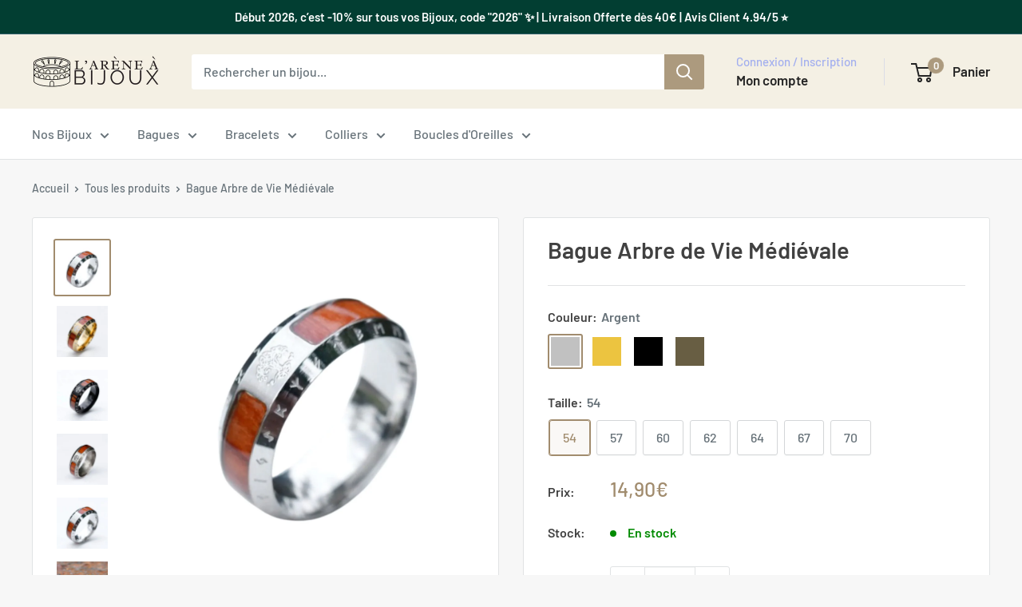

--- FILE ---
content_type: text/html; charset=utf-8
request_url: https://arene-bijoux.com/products/bague-arbre-de-vie-medievale
body_size: 30757
content:
<!doctype html>

<html class="no-js" lang="fr">
  <head>
    <meta name="google-site-verification" content="fT1Pt0GyqXk8mSlN4msHlSinD_VG1I0x61vUDDwjuYg" />
    <meta charset="utf-8">
    <meta name="viewport" content="width=device-width, initial-scale=1.0, height=device-height, minimum-scale=1.0, maximum-scale=1.0">
    <meta name="theme-color" content="#a18c6e">

    <title>Bague Arbre de Vie Médiévale | Arène Bijoux</title><meta name="description" content="Superbe Bague Arbre de Vie Médiévale ! Plongez dans l&#39;univers médiéval avec notre séduisante bague arbre de vie médiévale, conçue pour votre look !"><link rel="canonical" href="https://arene-bijoux.com/products/bague-arbre-de-vie-medievale"><link rel="shortcut icon" href="//arene-bijoux.com/cdn/shop/files/arene-bijoux_1904bc59-16d8-49a2-bdf1-c47d4634c49a_96x96.png?v=1709563458" type="image/png"><link rel="preload" as="style" href="//arene-bijoux.com/cdn/shop/t/9/assets/theme.css?v=145096456272456570681711537883">
    <link rel="preload" as="script" href="//arene-bijoux.com/cdn/shop/t/9/assets/theme.js?v=115677211525621338981711537883">
    <link rel="preconnect" href="https://cdn.shopify.com">
    <link rel="preconnect" href="https://fonts.shopifycdn.com">
    <link rel="dns-prefetch" href="https://productreviews.shopifycdn.com">
    <link rel="dns-prefetch" href="https://ajax.googleapis.com">
    <link rel="dns-prefetch" href="https://maps.googleapis.com">
    <link rel="dns-prefetch" href="https://maps.gstatic.com">

    <meta property="og:type" content="product">
  <meta property="og:title" content="Bague Arbre de Vie Médiévale"><meta property="og:image" content="http://arene-bijoux.com/cdn/shop/files/bague-arbre-de-vie_4_9c83d638-f695-4c3a-af2a-edcac77401d7.jpg?v=1707732061">
    <meta property="og:image:secure_url" content="https://arene-bijoux.com/cdn/shop/files/bague-arbre-de-vie_4_9c83d638-f695-4c3a-af2a-edcac77401d7.jpg?v=1707732061">
    <meta property="og:image:width" content="1000">
    <meta property="og:image:height" content="1000"><meta property="product:price:amount" content="14,90">
  <meta property="product:price:currency" content="EUR"><meta property="og:description" content="Superbe Bague Arbre de Vie Médiévale ! Plongez dans l&#39;univers médiéval avec notre séduisante bague arbre de vie médiévale, conçue pour votre look !"><meta property="og:url" content="https://arene-bijoux.com/products/bague-arbre-de-vie-medievale">
<meta property="og:site_name" content="L&#39;Arène à Bijoux"><meta name="twitter:card" content="summary"><meta name="twitter:title" content="Bague Arbre de Vie Médiévale">
  <meta name="twitter:description" content="Superbe Bague Arbre de Vie au style Médiévale Plongez dans l&#39;univers médiéval avec notre séduisante bague arbre de vie médiévale, conçue pour celles et ceux qui apprécient les accessoires chargés d&#39;histoire et de significations. Alliant résistance et allure, cette bague en acier inoxydable est une véritable déclaration de style, autant pour les hommes que pour les femmes. Matériaux durables : Réalisée en acier inoxydable, elle promet une tenue parfaite contre les aléas du quotidien. Design universel : Avec ses motifs rappelant les époques médiévales, elle se porte aussi bien au doigt d&#39;un homme que d&#39;une femme. Tailles variées : Disponible en diverses mesures pour convenir à toutes les morphologies de main. Palette de couleurs : Offerte en trois teintes – noir profond, argent vieilli et doré éclatant – permettant de choisir celle qui s&#39;harmonise le mieux avec votre style. Symbole">
  <meta name="twitter:image" content="https://arene-bijoux.com/cdn/shop/files/bague-arbre-de-vie_4_9c83d638-f695-4c3a-af2a-edcac77401d7_600x600_crop_center.jpg?v=1707732061">
    <link rel="preload" href="//arene-bijoux.com/cdn/fonts/barlow/barlow_n6.329f582a81f63f125e63c20a5a80ae9477df68e1.woff2" as="font" type="font/woff2" crossorigin><link rel="preload" href="//arene-bijoux.com/cdn/fonts/barlow/barlow_n5.a193a1990790eba0cc5cca569d23799830e90f07.woff2" as="font" type="font/woff2" crossorigin><style>
  @font-face {
  font-family: Barlow;
  font-weight: 600;
  font-style: normal;
  font-display: swap;
  src: url("//arene-bijoux.com/cdn/fonts/barlow/barlow_n6.329f582a81f63f125e63c20a5a80ae9477df68e1.woff2") format("woff2"),
       url("//arene-bijoux.com/cdn/fonts/barlow/barlow_n6.0163402e36247bcb8b02716880d0b39568412e9e.woff") format("woff");
}

  @font-face {
  font-family: Barlow;
  font-weight: 500;
  font-style: normal;
  font-display: swap;
  src: url("//arene-bijoux.com/cdn/fonts/barlow/barlow_n5.a193a1990790eba0cc5cca569d23799830e90f07.woff2") format("woff2"),
       url("//arene-bijoux.com/cdn/fonts/barlow/barlow_n5.ae31c82169b1dc0715609b8cc6a610b917808358.woff") format("woff");
}

@font-face {
  font-family: Barlow;
  font-weight: 600;
  font-style: normal;
  font-display: swap;
  src: url("//arene-bijoux.com/cdn/fonts/barlow/barlow_n6.329f582a81f63f125e63c20a5a80ae9477df68e1.woff2") format("woff2"),
       url("//arene-bijoux.com/cdn/fonts/barlow/barlow_n6.0163402e36247bcb8b02716880d0b39568412e9e.woff") format("woff");
}

@font-face {
  font-family: Barlow;
  font-weight: 600;
  font-style: italic;
  font-display: swap;
  src: url("//arene-bijoux.com/cdn/fonts/barlow/barlow_i6.5a22bd20fb27bad4d7674cc6e666fb9c77d813bb.woff2") format("woff2"),
       url("//arene-bijoux.com/cdn/fonts/barlow/barlow_i6.1c8787fcb59f3add01a87f21b38c7ef797e3b3a1.woff") format("woff");
}


  @font-face {
  font-family: Barlow;
  font-weight: 700;
  font-style: normal;
  font-display: swap;
  src: url("//arene-bijoux.com/cdn/fonts/barlow/barlow_n7.691d1d11f150e857dcbc1c10ef03d825bc378d81.woff2") format("woff2"),
       url("//arene-bijoux.com/cdn/fonts/barlow/barlow_n7.4fdbb1cb7da0e2c2f88492243ffa2b4f91924840.woff") format("woff");
}

  @font-face {
  font-family: Barlow;
  font-weight: 500;
  font-style: italic;
  font-display: swap;
  src: url("//arene-bijoux.com/cdn/fonts/barlow/barlow_i5.714d58286997b65cd479af615cfa9bb0a117a573.woff2") format("woff2"),
       url("//arene-bijoux.com/cdn/fonts/barlow/barlow_i5.0120f77e6447d3b5df4bbec8ad8c2d029d87fb21.woff") format("woff");
}

  @font-face {
  font-family: Barlow;
  font-weight: 700;
  font-style: italic;
  font-display: swap;
  src: url("//arene-bijoux.com/cdn/fonts/barlow/barlow_i7.50e19d6cc2ba5146fa437a5a7443c76d5d730103.woff2") format("woff2"),
       url("//arene-bijoux.com/cdn/fonts/barlow/barlow_i7.47e9f98f1b094d912e6fd631cc3fe93d9f40964f.woff") format("woff");
}


  :root {
    --default-text-font-size : 15px;
    --base-text-font-size    : 16px;
    --heading-font-family    : Barlow, sans-serif;
    --heading-font-weight    : 600;
    --heading-font-style     : normal;
    --text-font-family       : Barlow, sans-serif;
    --text-font-weight       : 500;
    --text-font-style        : normal;
    --text-font-bolder-weight: 600;
    --text-link-decoration   : underline;

    --text-color               : #677279;
    --text-color-rgb           : 103, 114, 121;
    --heading-color            : #414141;
    --border-color             : #e1e3e4;
    --border-color-rgb         : 225, 227, 228;
    --form-border-color        : #d4d6d8;
    --accent-color             : #a18c6e;
    --accent-color-rgb         : 161, 140, 110;
    --link-color               : #a18c6e;
    --link-color-hover         : #76654c;
    --background               : #f7f7f7;
    --secondary-background     : #ffffff;
    --secondary-background-rgb : 255, 255, 255;
    --accent-background        : rgba(161, 140, 110, 0.08);

    --input-background: #ffffff;

    --error-color       : #ff0000;
    --error-background  : rgba(255, 0, 0, 0.07);
    --success-color     : #00aa00;
    --success-background: rgba(0, 170, 0, 0.11);

    --primary-button-background      : #ac9a7e;
    --primary-button-background-rgb  : 172, 154, 126;
    --primary-button-text-color      : #ffffff;
    --secondary-button-background    : #ac9a7e;
    --secondary-button-background-rgb: 172, 154, 126;
    --secondary-button-text-color    : #ffffff;

    --header-background      : #f4f0e4;
    --header-text-color      : #242424;
    --header-light-text-color: #a3afef;
    --header-border-color    : rgba(163, 175, 239, 0.3);
    --header-accent-color    : #ac9a7e;

    --footer-background-color:    #f7f7f7;
    --footer-heading-text-color:  #ac9a7e;
    --footer-body-text-color:     #677279;
    --footer-body-text-color-rgb: 103, 114, 121;
    --footer-accent-color:        #ac9a7e;
    --footer-accent-color-rgb:    172, 154, 126;
    --footer-border:              1px solid var(--border-color);
    
    --flickity-arrow-color: #abb1b4;--product-on-sale-accent           : #ac9a7e;
    --product-on-sale-accent-rgb       : 172, 154, 126;
    --product-on-sale-color            : #ffffff;
    --product-in-stock-color           : #008a00;
    --product-low-stock-color          : #008a00;
    --product-sold-out-color           : #8a9297;
    --product-custom-label-1-background: #008a00;
    --product-custom-label-1-color     : #ffffff;
    --product-custom-label-2-background: #00a500;
    --product-custom-label-2-color     : #ffffff;
    --product-review-star-color        : #ffbd00;

    --mobile-container-gutter : 20px;
    --desktop-container-gutter: 40px;

    /* Shopify related variables */
    --payment-terms-background-color: #f7f7f7;
  }
</style>

<script>
  // IE11 does not have support for CSS variables, so we have to polyfill them
  if (!(((window || {}).CSS || {}).supports && window.CSS.supports('(--a: 0)'))) {
    const script = document.createElement('script');
    script.type = 'text/javascript';
    script.src = 'https://cdn.jsdelivr.net/npm/css-vars-ponyfill@2';
    script.onload = function() {
      cssVars({});
    };

    document.getElementsByTagName('head')[0].appendChild(script);
  }
</script>


    <script>window.performance && window.performance.mark && window.performance.mark('shopify.content_for_header.start');</script><meta name="google-site-verification" content="fT1Pt0GyqXk8mSlN4msHlSinD_VG1I0x61vUDDwjuYg">
<meta id="shopify-digital-wallet" name="shopify-digital-wallet" content="/77652984155/digital_wallets/dialog">
<link rel="alternate" type="application/json+oembed" href="https://arene-bijoux.com/products/bague-arbre-de-vie-medievale.oembed">
<script async="async" src="/checkouts/internal/preloads.js?locale=fr-FR"></script>
<script id="shopify-features" type="application/json">{"accessToken":"94823a6cdfa5bac0567b60c67ae12ff1","betas":["rich-media-storefront-analytics"],"domain":"arene-bijoux.com","predictiveSearch":true,"shopId":77652984155,"locale":"fr"}</script>
<script>var Shopify = Shopify || {};
Shopify.shop = "424b68-2.myshopify.com";
Shopify.locale = "fr";
Shopify.currency = {"active":"EUR","rate":"1.0"};
Shopify.country = "FR";
Shopify.theme = {"name":"Arène Bijoux 2024 - 3.2 | Personnalisé","id":166494634331,"schema_name":"Warehouse","schema_version":"5.0.0","theme_store_id":871,"role":"main"};
Shopify.theme.handle = "null";
Shopify.theme.style = {"id":null,"handle":null};
Shopify.cdnHost = "arene-bijoux.com/cdn";
Shopify.routes = Shopify.routes || {};
Shopify.routes.root = "/";</script>
<script type="module">!function(o){(o.Shopify=o.Shopify||{}).modules=!0}(window);</script>
<script>!function(o){function n(){var o=[];function n(){o.push(Array.prototype.slice.apply(arguments))}return n.q=o,n}var t=o.Shopify=o.Shopify||{};t.loadFeatures=n(),t.autoloadFeatures=n()}(window);</script>
<script id="shop-js-analytics" type="application/json">{"pageType":"product"}</script>
<script defer="defer" async type="module" src="//arene-bijoux.com/cdn/shopifycloud/shop-js/modules/v2/client.init-shop-cart-sync_BcDpqI9l.fr.esm.js"></script>
<script defer="defer" async type="module" src="//arene-bijoux.com/cdn/shopifycloud/shop-js/modules/v2/chunk.common_a1Rf5Dlz.esm.js"></script>
<script defer="defer" async type="module" src="//arene-bijoux.com/cdn/shopifycloud/shop-js/modules/v2/chunk.modal_Djra7sW9.esm.js"></script>
<script type="module">
  await import("//arene-bijoux.com/cdn/shopifycloud/shop-js/modules/v2/client.init-shop-cart-sync_BcDpqI9l.fr.esm.js");
await import("//arene-bijoux.com/cdn/shopifycloud/shop-js/modules/v2/chunk.common_a1Rf5Dlz.esm.js");
await import("//arene-bijoux.com/cdn/shopifycloud/shop-js/modules/v2/chunk.modal_Djra7sW9.esm.js");

  window.Shopify.SignInWithShop?.initShopCartSync?.({"fedCMEnabled":true,"windoidEnabled":true});

</script>
<script>(function() {
  var isLoaded = false;
  function asyncLoad() {
    if (isLoaded) return;
    isLoaded = true;
    var urls = ["https:\/\/omnisnippet1.com\/platforms\/shopify.js?source=scriptTag\u0026v=2025-11-26T15\u0026shop=424b68-2.myshopify.com"];
    for (var i = 0; i < urls.length; i++) {
      var s = document.createElement('script');
      s.type = 'text/javascript';
      s.async = true;
      s.src = urls[i];
      var x = document.getElementsByTagName('script')[0];
      x.parentNode.insertBefore(s, x);
    }
  };
  if(window.attachEvent) {
    window.attachEvent('onload', asyncLoad);
  } else {
    window.addEventListener('load', asyncLoad, false);
  }
})();</script>
<script id="__st">var __st={"a":77652984155,"offset":3600,"reqid":"d456fea7-374b-45fa-8e5d-be8a488bc818-1769035409","pageurl":"arene-bijoux.com\/products\/bague-arbre-de-vie-medievale","u":"afb79825632c","p":"product","rtyp":"product","rid":8794033717595};</script>
<script>window.ShopifyPaypalV4VisibilityTracking = true;</script>
<script id="captcha-bootstrap">!function(){'use strict';const t='contact',e='account',n='new_comment',o=[[t,t],['blogs',n],['comments',n],[t,'customer']],c=[[e,'customer_login'],[e,'guest_login'],[e,'recover_customer_password'],[e,'create_customer']],r=t=>t.map((([t,e])=>`form[action*='/${t}']:not([data-nocaptcha='true']) input[name='form_type'][value='${e}']`)).join(','),a=t=>()=>t?[...document.querySelectorAll(t)].map((t=>t.form)):[];function s(){const t=[...o],e=r(t);return a(e)}const i='password',u='form_key',d=['recaptcha-v3-token','g-recaptcha-response','h-captcha-response',i],f=()=>{try{return window.sessionStorage}catch{return}},m='__shopify_v',_=t=>t.elements[u];function p(t,e,n=!1){try{const o=window.sessionStorage,c=JSON.parse(o.getItem(e)),{data:r}=function(t){const{data:e,action:n}=t;return t[m]||n?{data:e,action:n}:{data:t,action:n}}(c);for(const[e,n]of Object.entries(r))t.elements[e]&&(t.elements[e].value=n);n&&o.removeItem(e)}catch(o){console.error('form repopulation failed',{error:o})}}const l='form_type',E='cptcha';function T(t){t.dataset[E]=!0}const w=window,h=w.document,L='Shopify',v='ce_forms',y='captcha';let A=!1;((t,e)=>{const n=(g='f06e6c50-85a8-45c8-87d0-21a2b65856fe',I='https://cdn.shopify.com/shopifycloud/storefront-forms-hcaptcha/ce_storefront_forms_captcha_hcaptcha.v1.5.2.iife.js',D={infoText:'Protégé par hCaptcha',privacyText:'Confidentialité',termsText:'Conditions'},(t,e,n)=>{const o=w[L][v],c=o.bindForm;if(c)return c(t,g,e,D).then(n);var r;o.q.push([[t,g,e,D],n]),r=I,A||(h.body.append(Object.assign(h.createElement('script'),{id:'captcha-provider',async:!0,src:r})),A=!0)});var g,I,D;w[L]=w[L]||{},w[L][v]=w[L][v]||{},w[L][v].q=[],w[L][y]=w[L][y]||{},w[L][y].protect=function(t,e){n(t,void 0,e),T(t)},Object.freeze(w[L][y]),function(t,e,n,w,h,L){const[v,y,A,g]=function(t,e,n){const i=e?o:[],u=t?c:[],d=[...i,...u],f=r(d),m=r(i),_=r(d.filter((([t,e])=>n.includes(e))));return[a(f),a(m),a(_),s()]}(w,h,L),I=t=>{const e=t.target;return e instanceof HTMLFormElement?e:e&&e.form},D=t=>v().includes(t);t.addEventListener('submit',(t=>{const e=I(t);if(!e)return;const n=D(e)&&!e.dataset.hcaptchaBound&&!e.dataset.recaptchaBound,o=_(e),c=g().includes(e)&&(!o||!o.value);(n||c)&&t.preventDefault(),c&&!n&&(function(t){try{if(!f())return;!function(t){const e=f();if(!e)return;const n=_(t);if(!n)return;const o=n.value;o&&e.removeItem(o)}(t);const e=Array.from(Array(32),(()=>Math.random().toString(36)[2])).join('');!function(t,e){_(t)||t.append(Object.assign(document.createElement('input'),{type:'hidden',name:u})),t.elements[u].value=e}(t,e),function(t,e){const n=f();if(!n)return;const o=[...t.querySelectorAll(`input[type='${i}']`)].map((({name:t})=>t)),c=[...d,...o],r={};for(const[a,s]of new FormData(t).entries())c.includes(a)||(r[a]=s);n.setItem(e,JSON.stringify({[m]:1,action:t.action,data:r}))}(t,e)}catch(e){console.error('failed to persist form',e)}}(e),e.submit())}));const S=(t,e)=>{t&&!t.dataset[E]&&(n(t,e.some((e=>e===t))),T(t))};for(const o of['focusin','change'])t.addEventListener(o,(t=>{const e=I(t);D(e)&&S(e,y())}));const B=e.get('form_key'),M=e.get(l),P=B&&M;t.addEventListener('DOMContentLoaded',(()=>{const t=y();if(P)for(const e of t)e.elements[l].value===M&&p(e,B);[...new Set([...A(),...v().filter((t=>'true'===t.dataset.shopifyCaptcha))])].forEach((e=>S(e,t)))}))}(h,new URLSearchParams(w.location.search),n,t,e,['guest_login'])})(!0,!0)}();</script>
<script integrity="sha256-4kQ18oKyAcykRKYeNunJcIwy7WH5gtpwJnB7kiuLZ1E=" data-source-attribution="shopify.loadfeatures" defer="defer" src="//arene-bijoux.com/cdn/shopifycloud/storefront/assets/storefront/load_feature-a0a9edcb.js" crossorigin="anonymous"></script>
<script data-source-attribution="shopify.dynamic_checkout.dynamic.init">var Shopify=Shopify||{};Shopify.PaymentButton=Shopify.PaymentButton||{isStorefrontPortableWallets:!0,init:function(){window.Shopify.PaymentButton.init=function(){};var t=document.createElement("script");t.src="https://arene-bijoux.com/cdn/shopifycloud/portable-wallets/latest/portable-wallets.fr.js",t.type="module",document.head.appendChild(t)}};
</script>
<script data-source-attribution="shopify.dynamic_checkout.buyer_consent">
  function portableWalletsHideBuyerConsent(e){var t=document.getElementById("shopify-buyer-consent"),n=document.getElementById("shopify-subscription-policy-button");t&&n&&(t.classList.add("hidden"),t.setAttribute("aria-hidden","true"),n.removeEventListener("click",e))}function portableWalletsShowBuyerConsent(e){var t=document.getElementById("shopify-buyer-consent"),n=document.getElementById("shopify-subscription-policy-button");t&&n&&(t.classList.remove("hidden"),t.removeAttribute("aria-hidden"),n.addEventListener("click",e))}window.Shopify?.PaymentButton&&(window.Shopify.PaymentButton.hideBuyerConsent=portableWalletsHideBuyerConsent,window.Shopify.PaymentButton.showBuyerConsent=portableWalletsShowBuyerConsent);
</script>
<script data-source-attribution="shopify.dynamic_checkout.cart.bootstrap">document.addEventListener("DOMContentLoaded",(function(){function t(){return document.querySelector("shopify-accelerated-checkout-cart, shopify-accelerated-checkout")}if(t())Shopify.PaymentButton.init();else{new MutationObserver((function(e,n){t()&&(Shopify.PaymentButton.init(),n.disconnect())})).observe(document.body,{childList:!0,subtree:!0})}}));
</script>
<script id='scb4127' type='text/javascript' async='' src='https://arene-bijoux.com/cdn/shopifycloud/privacy-banner/storefront-banner.js'></script><link id="shopify-accelerated-checkout-styles" rel="stylesheet" media="screen" href="https://arene-bijoux.com/cdn/shopifycloud/portable-wallets/latest/accelerated-checkout-backwards-compat.css" crossorigin="anonymous">
<style id="shopify-accelerated-checkout-cart">
        #shopify-buyer-consent {
  margin-top: 1em;
  display: inline-block;
  width: 100%;
}

#shopify-buyer-consent.hidden {
  display: none;
}

#shopify-subscription-policy-button {
  background: none;
  border: none;
  padding: 0;
  text-decoration: underline;
  font-size: inherit;
  cursor: pointer;
}

#shopify-subscription-policy-button::before {
  box-shadow: none;
}

      </style>

<script>window.performance && window.performance.mark && window.performance.mark('shopify.content_for_header.end');</script>

    <link rel="stylesheet" href="//arene-bijoux.com/cdn/shop/t/9/assets/theme.css?v=145096456272456570681711537883">

    
  <script type="application/ld+json">
  {
    "@context": "https://schema.org",
    "@type": "Product",
    "productID": 8794033717595,
    "offers": [{
          "@type": "Offer",
          "name": "Argent \/ 54",
          "availability":"https://schema.org/InStock",
          "price": 14.9,
          "priceCurrency": "EUR",
          "priceValidUntil": "2026-01-31","sku": "200000783:175#steel;200000369:3434",
          "url": "/products/bague-arbre-de-vie-medievale?variant=47676365832539"
        },
{
          "@type": "Offer",
          "name": "Argent \/ 57",
          "availability":"https://schema.org/InStock",
          "price": 14.9,
          "priceCurrency": "EUR",
          "priceValidUntil": "2026-01-31","sku": "200000783:175#steel;200000369:699",
          "url": "/products/bague-arbre-de-vie-medievale?variant=47676365865307"
        },
{
          "@type": "Offer",
          "name": "Argent \/ 60",
          "availability":"https://schema.org/InStock",
          "price": 14.9,
          "priceCurrency": "EUR",
          "priceValidUntil": "2026-01-31","sku": "200000783:175#steel;200000369:350262",
          "url": "/products/bague-arbre-de-vie-medievale?variant=47676365898075"
        },
{
          "@type": "Offer",
          "name": "Argent \/ 62",
          "availability":"https://schema.org/InStock",
          "price": 14.9,
          "priceCurrency": "EUR",
          "priceValidUntil": "2026-01-31","sku": "200000783:175#steel;200000369:1583",
          "url": "/products/bague-arbre-de-vie-medievale?variant=47676365963611"
        },
{
          "@type": "Offer",
          "name": "Argent \/ 64",
          "availability":"https://schema.org/InStock",
          "price": 14.9,
          "priceCurrency": "EUR",
          "priceValidUntil": "2026-01-31","sku": "200000783:175#steel;200000369:100010420",
          "url": "/products/bague-arbre-de-vie-medievale?variant=47676366029147"
        },
{
          "@type": "Offer",
          "name": "Argent \/ 67",
          "availability":"https://schema.org/InStock",
          "price": 14.9,
          "priceCurrency": "EUR",
          "priceValidUntil": "2026-01-31","sku": "200000783:175#steel;200000369:1663",
          "url": "/products/bague-arbre-de-vie-medievale?variant=47676366127451"
        },
{
          "@type": "Offer",
          "name": "Argent \/ 70",
          "availability":"https://schema.org/InStock",
          "price": 14.9,
          "priceCurrency": "EUR",
          "priceValidUntil": "2026-01-31","sku": "200000783:175#steel;200000369:200000296",
          "url": "/products/bague-arbre-de-vie-medievale?variant=47676366192987"
        },
{
          "@type": "Offer",
          "name": "Or \/ 54",
          "availability":"https://schema.org/InStock",
          "price": 14.9,
          "priceCurrency": "EUR",
          "priceValidUntil": "2026-01-31","sku": "200000783:29#gold;200000369:3434",
          "url": "/products/bague-arbre-de-vie-medievale?variant=47676365373787"
        },
{
          "@type": "Offer",
          "name": "Or \/ 57",
          "availability":"https://schema.org/InStock",
          "price": 14.9,
          "priceCurrency": "EUR",
          "priceValidUntil": "2026-01-31","sku": "200000783:29#gold;200000369:699",
          "url": "/products/bague-arbre-de-vie-medievale?variant=47676365406555"
        },
{
          "@type": "Offer",
          "name": "Or \/ 60",
          "availability":"https://schema.org/InStock",
          "price": 14.9,
          "priceCurrency": "EUR",
          "priceValidUntil": "2026-01-31","sku": "200000783:29#gold;200000369:350262",
          "url": "/products/bague-arbre-de-vie-medievale?variant=47676365439323"
        },
{
          "@type": "Offer",
          "name": "Or \/ 62",
          "availability":"https://schema.org/InStock",
          "price": 14.9,
          "priceCurrency": "EUR",
          "priceValidUntil": "2026-01-31","sku": "200000783:29#gold;200000369:1583",
          "url": "/products/bague-arbre-de-vie-medievale?variant=47676365472091"
        },
{
          "@type": "Offer",
          "name": "Or \/ 64",
          "availability":"https://schema.org/InStock",
          "price": 14.9,
          "priceCurrency": "EUR",
          "priceValidUntil": "2026-01-31","sku": "200000783:29#gold;200000369:100010420",
          "url": "/products/bague-arbre-de-vie-medievale?variant=47676365504859"
        },
{
          "@type": "Offer",
          "name": "Or \/ 67",
          "availability":"https://schema.org/InStock",
          "price": 14.9,
          "priceCurrency": "EUR",
          "priceValidUntil": "2026-01-31","sku": "200000783:29#gold;200000369:1663",
          "url": "/products/bague-arbre-de-vie-medievale?variant=47676365537627"
        },
{
          "@type": "Offer",
          "name": "Or \/ 70",
          "availability":"https://schema.org/InStock",
          "price": 14.9,
          "priceCurrency": "EUR",
          "priceValidUntil": "2026-01-31","sku": "200000783:29#gold;200000369:200000296",
          "url": "/products/bague-arbre-de-vie-medievale?variant=47676365570395"
        },
{
          "@type": "Offer",
          "name": "Noir \/ 54",
          "availability":"https://schema.org/InStock",
          "price": 14.9,
          "priceCurrency": "EUR",
          "priceValidUntil": "2026-01-31","sku": "200000783:193#black;200000369:3434",
          "url": "/products/bague-arbre-de-vie-medievale?variant=47676365603163"
        },
{
          "@type": "Offer",
          "name": "Noir \/ 57",
          "availability":"https://schema.org/InStock",
          "price": 14.9,
          "priceCurrency": "EUR",
          "priceValidUntil": "2026-01-31","sku": "200000783:193#black;200000369:699",
          "url": "/products/bague-arbre-de-vie-medievale?variant=47676365635931"
        },
{
          "@type": "Offer",
          "name": "Noir \/ 60",
          "availability":"https://schema.org/InStock",
          "price": 14.9,
          "priceCurrency": "EUR",
          "priceValidUntil": "2026-01-31","sku": "200000783:193#black;200000369:350262",
          "url": "/products/bague-arbre-de-vie-medievale?variant=47676365668699"
        },
{
          "@type": "Offer",
          "name": "Noir \/ 62",
          "availability":"https://schema.org/InStock",
          "price": 14.9,
          "priceCurrency": "EUR",
          "priceValidUntil": "2026-01-31","sku": "200000783:193#black;200000369:1583",
          "url": "/products/bague-arbre-de-vie-medievale?variant=47676365701467"
        },
{
          "@type": "Offer",
          "name": "Noir \/ 64",
          "availability":"https://schema.org/InStock",
          "price": 14.9,
          "priceCurrency": "EUR",
          "priceValidUntil": "2026-01-31","sku": "200000783:193#black;200000369:100010420",
          "url": "/products/bague-arbre-de-vie-medievale?variant=47676365734235"
        },
{
          "@type": "Offer",
          "name": "Noir \/ 67",
          "availability":"https://schema.org/InStock",
          "price": 14.9,
          "priceCurrency": "EUR",
          "priceValidUntil": "2026-01-31","sku": "200000783:193#black;200000369:1663",
          "url": "/products/bague-arbre-de-vie-medievale?variant=47676365767003"
        },
{
          "@type": "Offer",
          "name": "Noir \/ 70",
          "availability":"https://schema.org/InStock",
          "price": 14.9,
          "priceCurrency": "EUR",
          "priceValidUntil": "2026-01-31","sku": "200000783:193#black;200000369:200000296",
          "url": "/products/bague-arbre-de-vie-medievale?variant=47676365799771"
        },
{
          "@type": "Offer",
          "name": "Rétro \/ 54",
          "availability":"https://schema.org/InStock",
          "price": 14.9,
          "priceCurrency": "EUR",
          "priceValidUntil": "2026-01-31","sku": "200000783:10#retro;200000369:3434",
          "url": "/products/bague-arbre-de-vie-medievale?variant=47676366258523"
        },
{
          "@type": "Offer",
          "name": "Rétro \/ 57",
          "availability":"https://schema.org/InStock",
          "price": 14.9,
          "priceCurrency": "EUR",
          "priceValidUntil": "2026-01-31","sku": "200000783:10#retro;200000369:699",
          "url": "/products/bague-arbre-de-vie-medievale?variant=47676366324059"
        },
{
          "@type": "Offer",
          "name": "Rétro \/ 60",
          "availability":"https://schema.org/InStock",
          "price": 14.9,
          "priceCurrency": "EUR",
          "priceValidUntil": "2026-01-31","sku": "200000783:10#retro;200000369:350262",
          "url": "/products/bague-arbre-de-vie-medievale?variant=47676366356827"
        },
{
          "@type": "Offer",
          "name": "Rétro \/ 62",
          "availability":"https://schema.org/InStock",
          "price": 14.9,
          "priceCurrency": "EUR",
          "priceValidUntil": "2026-01-31","sku": "200000783:10#retro;200000369:1583",
          "url": "/products/bague-arbre-de-vie-medievale?variant=47676366422363"
        },
{
          "@type": "Offer",
          "name": "Rétro \/ 64",
          "availability":"https://schema.org/InStock",
          "price": 14.9,
          "priceCurrency": "EUR",
          "priceValidUntil": "2026-01-31","sku": "200000783:10#retro;200000369:100010420",
          "url": "/products/bague-arbre-de-vie-medievale?variant=47676366455131"
        },
{
          "@type": "Offer",
          "name": "Rétro \/ 67",
          "availability":"https://schema.org/InStock",
          "price": 14.9,
          "priceCurrency": "EUR",
          "priceValidUntil": "2026-01-31","sku": "200000783:10#retro;200000369:1663",
          "url": "/products/bague-arbre-de-vie-medievale?variant=47676366487899"
        },
{
          "@type": "Offer",
          "name": "Rétro \/ 70",
          "availability":"https://schema.org/InStock",
          "price": 14.9,
          "priceCurrency": "EUR",
          "priceValidUntil": "2026-01-31","sku": "200000783:10#retro;200000369:200000296",
          "url": "/products/bague-arbre-de-vie-medievale?variant=47676366520667"
        }
],"brand": {
      "@type": "Brand",
      "name": "L'Arène à Bijoux"
    },
    "name": "Bague Arbre de Vie Médiévale",
    "description": "Superbe Bague Arbre de Vie au style Médiévale\nPlongez dans l'univers médiéval avec notre séduisante bague arbre de vie médiévale, conçue pour celles et ceux qui apprécient les accessoires chargés d'histoire et de significations. Alliant résistance et allure, cette bague en acier inoxydable est une véritable déclaration de style, autant pour les hommes que pour les femmes.\n\nMatériaux durables : Réalisée en acier inoxydable, elle promet une tenue parfaite contre les aléas du quotidien.\nDesign universel : Avec ses motifs rappelant les époques médiévales, elle se porte aussi bien au doigt d'un homme que d'une femme.\nTailles variées : Disponible en diverses mesures pour convenir à toutes les morphologies de main.\nPalette de couleurs : Offerte en trois teintes – noir profond, argent vieilli et doré éclatant – permettant de choisir celle qui s'harmonise le mieux avec votre style.\nSymbole fort : L'Arbre de Vie gravé évoque la force, la sagesse et la longévité, faisant de cette bague un porte-bonheur au quotidien.\n\nCette bague n'est pas seulement un bijou, mais un bijou de caractère qui apportera une touche d'authenticité à votre garde-robe. Portez un fragment d'histoire et de mystique autour de votre doigt. Commandez maintenant et laissez l'esprit des guerriers et des sages vous accompagner à chaque instant.\nQue vous cherchiez à vous faire plaisir ou à offrir un cadeau spécial, la bague arbre de vie désir est un choix parfait. Commandez dès maintenant pour ajouter une touche de beauté et de symbolisme à votre collection de bijoux.\nVous aimez cette bague tendance ? Alors, vous allez également adorer notre large bague arbre de vie pour son design unique. Toutes les créations de notre collection de bagues arbre de vie sont faites pour mettre en avant son symbole d’éternité. Et si vous souhaitez compléter votre collection de bijoux, vous devriez jeter un œil à tous nos bijoux arbre de vie, parfait pour homme comme pour femme.",
    "category": "",
    "url": "/products/bague-arbre-de-vie-medievale",
    "sku": "200000783:175#steel;200000369:3434",
    "image": {
      "@type": "ImageObject",
      "url": "https://arene-bijoux.com/cdn/shop/files/bague-arbre-de-vie_4_9c83d638-f695-4c3a-af2a-edcac77401d7.jpg?v=1707732061&width=1024",
      "image": "https://arene-bijoux.com/cdn/shop/files/bague-arbre-de-vie_4_9c83d638-f695-4c3a-af2a-edcac77401d7.jpg?v=1707732061&width=1024",
      "name": "Bague Arbre de Vie Médiévale",
      "width": "1024",
      "height": "1024"
    }
  }
  </script>



  <script type="application/ld+json">
  {
    "@context": "https://schema.org",
    "@type": "BreadcrumbList",
  "itemListElement": [{
      "@type": "ListItem",
      "position": 1,
      "name": "Accueil",
      "item": "https://arene-bijoux.com"
    },{
          "@type": "ListItem",
          "position": 2,
          "name": "Bague Arbre de Vie Médiévale",
          "item": "https://arene-bijoux.com/products/bague-arbre-de-vie-medievale"
        }]
  }
  </script>



    <script>
      // This allows to expose several variables to the global scope, to be used in scripts
      window.theme = {
        pageType: "product",
        cartCount: 0,
        moneyFormat: "{{amount_with_comma_separator}}€",
        moneyWithCurrencyFormat: "{{amount_with_comma_separator}}€ EUR",
        currencyCodeEnabled: false,
        showDiscount: true,
        discountMode: "percentage",
        cartType: "drawer"
      };

      window.routes = {
        rootUrl: "\/",
        rootUrlWithoutSlash: '',
        cartUrl: "\/cart",
        cartAddUrl: "\/cart\/add",
        cartChangeUrl: "\/cart\/change",
        searchUrl: "\/search",
        productRecommendationsUrl: "\/recommendations\/products"
      };

      window.languages = {
        productRegularPrice: "Prix normal",
        productSalePrice: "Prix réduit",
        collectionOnSaleLabel: "Economisez {{savings}}",
        productFormUnavailable: "Indisponible",
        productFormAddToCart: "Ajouter au panier",
        productFormPreOrder: "Pré-commander",
        productFormSoldOut: "Rupture de stock",
        productAdded: "Le produit a été ajouté au panier",
        productAddedShort: "Ajouté !",
        shippingEstimatorNoResults: "Nous ne livrons pas à votre adresse.",
        shippingEstimatorOneResult: "Il y a une option de livraison disponible :",
        shippingEstimatorMultipleResults: "Il y a {{count}} options de livraison disponibles :",
        shippingEstimatorErrors: "Une erreur s\u0026#39;est produite :"
      };

      document.documentElement.className = document.documentElement.className.replace('no-js', 'js');
    </script><script src="//arene-bijoux.com/cdn/shop/t/9/assets/theme.js?v=115677211525621338981711537883" defer></script>
    <script src="//arene-bijoux.com/cdn/shop/t/9/assets/custom.js?v=102476495355921946141711537883" defer></script><script>
        (function () {
          window.onpageshow = function() {
            // We force re-freshing the cart content onpageshow, as most browsers will serve a cache copy when hitting the
            // back button, which cause staled data
            document.documentElement.dispatchEvent(new CustomEvent('cart:refresh', {
              bubbles: true,
              detail: {scrollToTop: false}
            }));
          };
        })();
      </script>


<!-- Google Tag Manager -->
<script>(function(w,d,s,l,i){w[l]=w[l]||[];w[l].push({'gtm.start':
new Date().getTime(),event:'gtm.js'});var f=d.getElementsByTagName(s)[0],
j=d.createElement(s),dl=l!='dataLayer'?'&l='+l:'';j.async=true;j.src=
'https://www.googletagmanager.com/gtm.js?id='+i+dl;f.parentNode.insertBefore(j,f);
})(window,document,'script','dataLayer','GTM-5BLJZK5N');</script>
<!-- End Google Tag Manager -->
    
  <link href="https://monorail-edge.shopifysvc.com" rel="dns-prefetch">
<script>(function(){if ("sendBeacon" in navigator && "performance" in window) {try {var session_token_from_headers = performance.getEntriesByType('navigation')[0].serverTiming.find(x => x.name == '_s').description;} catch {var session_token_from_headers = undefined;}var session_cookie_matches = document.cookie.match(/_shopify_s=([^;]*)/);var session_token_from_cookie = session_cookie_matches && session_cookie_matches.length === 2 ? session_cookie_matches[1] : "";var session_token = session_token_from_headers || session_token_from_cookie || "";function handle_abandonment_event(e) {var entries = performance.getEntries().filter(function(entry) {return /monorail-edge.shopifysvc.com/.test(entry.name);});if (!window.abandonment_tracked && entries.length === 0) {window.abandonment_tracked = true;var currentMs = Date.now();var navigation_start = performance.timing.navigationStart;var payload = {shop_id: 77652984155,url: window.location.href,navigation_start,duration: currentMs - navigation_start,session_token,page_type: "product"};window.navigator.sendBeacon("https://monorail-edge.shopifysvc.com/v1/produce", JSON.stringify({schema_id: "online_store_buyer_site_abandonment/1.1",payload: payload,metadata: {event_created_at_ms: currentMs,event_sent_at_ms: currentMs}}));}}window.addEventListener('pagehide', handle_abandonment_event);}}());</script>
<script id="web-pixels-manager-setup">(function e(e,d,r,n,o){if(void 0===o&&(o={}),!Boolean(null===(a=null===(i=window.Shopify)||void 0===i?void 0:i.analytics)||void 0===a?void 0:a.replayQueue)){var i,a;window.Shopify=window.Shopify||{};var t=window.Shopify;t.analytics=t.analytics||{};var s=t.analytics;s.replayQueue=[],s.publish=function(e,d,r){return s.replayQueue.push([e,d,r]),!0};try{self.performance.mark("wpm:start")}catch(e){}var l=function(){var e={modern:/Edge?\/(1{2}[4-9]|1[2-9]\d|[2-9]\d{2}|\d{4,})\.\d+(\.\d+|)|Firefox\/(1{2}[4-9]|1[2-9]\d|[2-9]\d{2}|\d{4,})\.\d+(\.\d+|)|Chrom(ium|e)\/(9{2}|\d{3,})\.\d+(\.\d+|)|(Maci|X1{2}).+ Version\/(15\.\d+|(1[6-9]|[2-9]\d|\d{3,})\.\d+)([,.]\d+|)( \(\w+\)|)( Mobile\/\w+|) Safari\/|Chrome.+OPR\/(9{2}|\d{3,})\.\d+\.\d+|(CPU[ +]OS|iPhone[ +]OS|CPU[ +]iPhone|CPU IPhone OS|CPU iPad OS)[ +]+(15[._]\d+|(1[6-9]|[2-9]\d|\d{3,})[._]\d+)([._]\d+|)|Android:?[ /-](13[3-9]|1[4-9]\d|[2-9]\d{2}|\d{4,})(\.\d+|)(\.\d+|)|Android.+Firefox\/(13[5-9]|1[4-9]\d|[2-9]\d{2}|\d{4,})\.\d+(\.\d+|)|Android.+Chrom(ium|e)\/(13[3-9]|1[4-9]\d|[2-9]\d{2}|\d{4,})\.\d+(\.\d+|)|SamsungBrowser\/([2-9]\d|\d{3,})\.\d+/,legacy:/Edge?\/(1[6-9]|[2-9]\d|\d{3,})\.\d+(\.\d+|)|Firefox\/(5[4-9]|[6-9]\d|\d{3,})\.\d+(\.\d+|)|Chrom(ium|e)\/(5[1-9]|[6-9]\d|\d{3,})\.\d+(\.\d+|)([\d.]+$|.*Safari\/(?![\d.]+ Edge\/[\d.]+$))|(Maci|X1{2}).+ Version\/(10\.\d+|(1[1-9]|[2-9]\d|\d{3,})\.\d+)([,.]\d+|)( \(\w+\)|)( Mobile\/\w+|) Safari\/|Chrome.+OPR\/(3[89]|[4-9]\d|\d{3,})\.\d+\.\d+|(CPU[ +]OS|iPhone[ +]OS|CPU[ +]iPhone|CPU IPhone OS|CPU iPad OS)[ +]+(10[._]\d+|(1[1-9]|[2-9]\d|\d{3,})[._]\d+)([._]\d+|)|Android:?[ /-](13[3-9]|1[4-9]\d|[2-9]\d{2}|\d{4,})(\.\d+|)(\.\d+|)|Mobile Safari.+OPR\/([89]\d|\d{3,})\.\d+\.\d+|Android.+Firefox\/(13[5-9]|1[4-9]\d|[2-9]\d{2}|\d{4,})\.\d+(\.\d+|)|Android.+Chrom(ium|e)\/(13[3-9]|1[4-9]\d|[2-9]\d{2}|\d{4,})\.\d+(\.\d+|)|Android.+(UC? ?Browser|UCWEB|U3)[ /]?(15\.([5-9]|\d{2,})|(1[6-9]|[2-9]\d|\d{3,})\.\d+)\.\d+|SamsungBrowser\/(5\.\d+|([6-9]|\d{2,})\.\d+)|Android.+MQ{2}Browser\/(14(\.(9|\d{2,})|)|(1[5-9]|[2-9]\d|\d{3,})(\.\d+|))(\.\d+|)|K[Aa][Ii]OS\/(3\.\d+|([4-9]|\d{2,})\.\d+)(\.\d+|)/},d=e.modern,r=e.legacy,n=navigator.userAgent;return n.match(d)?"modern":n.match(r)?"legacy":"unknown"}(),u="modern"===l?"modern":"legacy",c=(null!=n?n:{modern:"",legacy:""})[u],f=function(e){return[e.baseUrl,"/wpm","/b",e.hashVersion,"modern"===e.buildTarget?"m":"l",".js"].join("")}({baseUrl:d,hashVersion:r,buildTarget:u}),m=function(e){var d=e.version,r=e.bundleTarget,n=e.surface,o=e.pageUrl,i=e.monorailEndpoint;return{emit:function(e){var a=e.status,t=e.errorMsg,s=(new Date).getTime(),l=JSON.stringify({metadata:{event_sent_at_ms:s},events:[{schema_id:"web_pixels_manager_load/3.1",payload:{version:d,bundle_target:r,page_url:o,status:a,surface:n,error_msg:t},metadata:{event_created_at_ms:s}}]});if(!i)return console&&console.warn&&console.warn("[Web Pixels Manager] No Monorail endpoint provided, skipping logging."),!1;try{return self.navigator.sendBeacon.bind(self.navigator)(i,l)}catch(e){}var u=new XMLHttpRequest;try{return u.open("POST",i,!0),u.setRequestHeader("Content-Type","text/plain"),u.send(l),!0}catch(e){return console&&console.warn&&console.warn("[Web Pixels Manager] Got an unhandled error while logging to Monorail."),!1}}}}({version:r,bundleTarget:l,surface:e.surface,pageUrl:self.location.href,monorailEndpoint:e.monorailEndpoint});try{o.browserTarget=l,function(e){var d=e.src,r=e.async,n=void 0===r||r,o=e.onload,i=e.onerror,a=e.sri,t=e.scriptDataAttributes,s=void 0===t?{}:t,l=document.createElement("script"),u=document.querySelector("head"),c=document.querySelector("body");if(l.async=n,l.src=d,a&&(l.integrity=a,l.crossOrigin="anonymous"),s)for(var f in s)if(Object.prototype.hasOwnProperty.call(s,f))try{l.dataset[f]=s[f]}catch(e){}if(o&&l.addEventListener("load",o),i&&l.addEventListener("error",i),u)u.appendChild(l);else{if(!c)throw new Error("Did not find a head or body element to append the script");c.appendChild(l)}}({src:f,async:!0,onload:function(){if(!function(){var e,d;return Boolean(null===(d=null===(e=window.Shopify)||void 0===e?void 0:e.analytics)||void 0===d?void 0:d.initialized)}()){var d=window.webPixelsManager.init(e)||void 0;if(d){var r=window.Shopify.analytics;r.replayQueue.forEach((function(e){var r=e[0],n=e[1],o=e[2];d.publishCustomEvent(r,n,o)})),r.replayQueue=[],r.publish=d.publishCustomEvent,r.visitor=d.visitor,r.initialized=!0}}},onerror:function(){return m.emit({status:"failed",errorMsg:"".concat(f," has failed to load")})},sri:function(e){var d=/^sha384-[A-Za-z0-9+/=]+$/;return"string"==typeof e&&d.test(e)}(c)?c:"",scriptDataAttributes:o}),m.emit({status:"loading"})}catch(e){m.emit({status:"failed",errorMsg:(null==e?void 0:e.message)||"Unknown error"})}}})({shopId: 77652984155,storefrontBaseUrl: "https://arene-bijoux.com",extensionsBaseUrl: "https://extensions.shopifycdn.com/cdn/shopifycloud/web-pixels-manager",monorailEndpoint: "https://monorail-edge.shopifysvc.com/unstable/produce_batch",surface: "storefront-renderer",enabledBetaFlags: ["2dca8a86"],webPixelsConfigList: [{"id":"3475210587","configuration":"{\"apiURL\":\"https:\/\/api.omnisend.com\",\"appURL\":\"https:\/\/app.omnisend.com\",\"brandID\":\"69271f684ad8e2ada6db109f\",\"trackingURL\":\"https:\/\/wt.omnisendlink.com\"}","eventPayloadVersion":"v1","runtimeContext":"STRICT","scriptVersion":"aa9feb15e63a302383aa48b053211bbb","type":"APP","apiClientId":186001,"privacyPurposes":["ANALYTICS","MARKETING","SALE_OF_DATA"],"dataSharingAdjustments":{"protectedCustomerApprovalScopes":["read_customer_address","read_customer_email","read_customer_name","read_customer_personal_data","read_customer_phone"]}},{"id":"1136394587","configuration":"{\"config\":\"{\\\"pixel_id\\\":\\\"G-FJM5318L3T\\\",\\\"target_country\\\":\\\"FR\\\",\\\"gtag_events\\\":[{\\\"type\\\":\\\"begin_checkout\\\",\\\"action_label\\\":[\\\"G-FJM5318L3T\\\",\\\"AW-11543900521\\\/ODwxCIX8loEaEOnix4Ar\\\"]},{\\\"type\\\":\\\"search\\\",\\\"action_label\\\":[\\\"G-FJM5318L3T\\\",\\\"AW-11543900521\\\/M3QSCP_7loEaEOnix4Ar\\\"]},{\\\"type\\\":\\\"view_item\\\",\\\"action_label\\\":[\\\"G-FJM5318L3T\\\",\\\"AW-11543900521\\\/lfabCPz7loEaEOnix4Ar\\\",\\\"MC-V13CSPPXKK\\\"]},{\\\"type\\\":\\\"purchase\\\",\\\"action_label\\\":[\\\"G-FJM5318L3T\\\",\\\"AW-11543900521\\\/oPYkCPb7loEaEOnix4Ar\\\",\\\"MC-V13CSPPXKK\\\"]},{\\\"type\\\":\\\"page_view\\\",\\\"action_label\\\":[\\\"G-FJM5318L3T\\\",\\\"AW-11543900521\\\/HYd0CPn7loEaEOnix4Ar\\\",\\\"MC-V13CSPPXKK\\\"]},{\\\"type\\\":\\\"add_payment_info\\\",\\\"action_label\\\":[\\\"G-FJM5318L3T\\\",\\\"AW-11543900521\\\/PFI0CIj8loEaEOnix4Ar\\\"]},{\\\"type\\\":\\\"add_to_cart\\\",\\\"action_label\\\":[\\\"G-FJM5318L3T\\\",\\\"AW-11543900521\\\/9T1pCIL8loEaEOnix4Ar\\\"]}],\\\"enable_monitoring_mode\\\":false}\"}","eventPayloadVersion":"v1","runtimeContext":"OPEN","scriptVersion":"b2a88bafab3e21179ed38636efcd8a93","type":"APP","apiClientId":1780363,"privacyPurposes":[],"dataSharingAdjustments":{"protectedCustomerApprovalScopes":["read_customer_address","read_customer_email","read_customer_name","read_customer_personal_data","read_customer_phone"]}},{"id":"shopify-app-pixel","configuration":"{}","eventPayloadVersion":"v1","runtimeContext":"STRICT","scriptVersion":"0450","apiClientId":"shopify-pixel","type":"APP","privacyPurposes":["ANALYTICS","MARKETING"]},{"id":"shopify-custom-pixel","eventPayloadVersion":"v1","runtimeContext":"LAX","scriptVersion":"0450","apiClientId":"shopify-pixel","type":"CUSTOM","privacyPurposes":["ANALYTICS","MARKETING"]}],isMerchantRequest: false,initData: {"shop":{"name":"L'Arène à Bijoux","paymentSettings":{"currencyCode":"EUR"},"myshopifyDomain":"424b68-2.myshopify.com","countryCode":"FR","storefrontUrl":"https:\/\/arene-bijoux.com"},"customer":null,"cart":null,"checkout":null,"productVariants":[{"price":{"amount":14.9,"currencyCode":"EUR"},"product":{"title":"Bague Arbre de Vie Médiévale","vendor":"L'Arène à Bijoux","id":"8794033717595","untranslatedTitle":"Bague Arbre de Vie Médiévale","url":"\/products\/bague-arbre-de-vie-medievale","type":""},"id":"47676365832539","image":{"src":"\/\/arene-bijoux.com\/cdn\/shop\/files\/bague-arbre-de-vie_2_b39ea709-f141-4f29-ba62-6f85cbfb19ab.jpg?v=1707732061"},"sku":"200000783:175#steel;200000369:3434","title":"Argent \/ 54","untranslatedTitle":"Argent \/ 54"},{"price":{"amount":14.9,"currencyCode":"EUR"},"product":{"title":"Bague Arbre de Vie Médiévale","vendor":"L'Arène à Bijoux","id":"8794033717595","untranslatedTitle":"Bague Arbre de Vie Médiévale","url":"\/products\/bague-arbre-de-vie-medievale","type":""},"id":"47676365865307","image":{"src":"\/\/arene-bijoux.com\/cdn\/shop\/files\/bague-arbre-de-vie_2_b39ea709-f141-4f29-ba62-6f85cbfb19ab.jpg?v=1707732061"},"sku":"200000783:175#steel;200000369:699","title":"Argent \/ 57","untranslatedTitle":"Argent \/ 57"},{"price":{"amount":14.9,"currencyCode":"EUR"},"product":{"title":"Bague Arbre de Vie Médiévale","vendor":"L'Arène à Bijoux","id":"8794033717595","untranslatedTitle":"Bague Arbre de Vie Médiévale","url":"\/products\/bague-arbre-de-vie-medievale","type":""},"id":"47676365898075","image":{"src":"\/\/arene-bijoux.com\/cdn\/shop\/files\/bague-arbre-de-vie_2_b39ea709-f141-4f29-ba62-6f85cbfb19ab.jpg?v=1707732061"},"sku":"200000783:175#steel;200000369:350262","title":"Argent \/ 60","untranslatedTitle":"Argent \/ 60"},{"price":{"amount":14.9,"currencyCode":"EUR"},"product":{"title":"Bague Arbre de Vie Médiévale","vendor":"L'Arène à Bijoux","id":"8794033717595","untranslatedTitle":"Bague Arbre de Vie Médiévale","url":"\/products\/bague-arbre-de-vie-medievale","type":""},"id":"47676365963611","image":{"src":"\/\/arene-bijoux.com\/cdn\/shop\/files\/bague-arbre-de-vie_2_b39ea709-f141-4f29-ba62-6f85cbfb19ab.jpg?v=1707732061"},"sku":"200000783:175#steel;200000369:1583","title":"Argent \/ 62","untranslatedTitle":"Argent \/ 62"},{"price":{"amount":14.9,"currencyCode":"EUR"},"product":{"title":"Bague Arbre de Vie Médiévale","vendor":"L'Arène à Bijoux","id":"8794033717595","untranslatedTitle":"Bague Arbre de Vie Médiévale","url":"\/products\/bague-arbre-de-vie-medievale","type":""},"id":"47676366029147","image":{"src":"\/\/arene-bijoux.com\/cdn\/shop\/files\/bague-arbre-de-vie_2_b39ea709-f141-4f29-ba62-6f85cbfb19ab.jpg?v=1707732061"},"sku":"200000783:175#steel;200000369:100010420","title":"Argent \/ 64","untranslatedTitle":"Argent \/ 64"},{"price":{"amount":14.9,"currencyCode":"EUR"},"product":{"title":"Bague Arbre de Vie Médiévale","vendor":"L'Arène à Bijoux","id":"8794033717595","untranslatedTitle":"Bague Arbre de Vie Médiévale","url":"\/products\/bague-arbre-de-vie-medievale","type":""},"id":"47676366127451","image":{"src":"\/\/arene-bijoux.com\/cdn\/shop\/files\/bague-arbre-de-vie_2_b39ea709-f141-4f29-ba62-6f85cbfb19ab.jpg?v=1707732061"},"sku":"200000783:175#steel;200000369:1663","title":"Argent \/ 67","untranslatedTitle":"Argent \/ 67"},{"price":{"amount":14.9,"currencyCode":"EUR"},"product":{"title":"Bague Arbre de Vie Médiévale","vendor":"L'Arène à Bijoux","id":"8794033717595","untranslatedTitle":"Bague Arbre de Vie Médiévale","url":"\/products\/bague-arbre-de-vie-medievale","type":""},"id":"47676366192987","image":{"src":"\/\/arene-bijoux.com\/cdn\/shop\/files\/bague-arbre-de-vie_2_b39ea709-f141-4f29-ba62-6f85cbfb19ab.jpg?v=1707732061"},"sku":"200000783:175#steel;200000369:200000296","title":"Argent \/ 70","untranslatedTitle":"Argent \/ 70"},{"price":{"amount":14.9,"currencyCode":"EUR"},"product":{"title":"Bague Arbre de Vie Médiévale","vendor":"L'Arène à Bijoux","id":"8794033717595","untranslatedTitle":"Bague Arbre de Vie Médiévale","url":"\/products\/bague-arbre-de-vie-medievale","type":""},"id":"47676365373787","image":{"src":"\/\/arene-bijoux.com\/cdn\/shop\/files\/bague-arbre-de-vie_2f1184a8-bc93-4c8d-b46e-53c8d7d53ac5.jpg?v=1707732061"},"sku":"200000783:29#gold;200000369:3434","title":"Or \/ 54","untranslatedTitle":"Or \/ 54"},{"price":{"amount":14.9,"currencyCode":"EUR"},"product":{"title":"Bague Arbre de Vie Médiévale","vendor":"L'Arène à Bijoux","id":"8794033717595","untranslatedTitle":"Bague Arbre de Vie Médiévale","url":"\/products\/bague-arbre-de-vie-medievale","type":""},"id":"47676365406555","image":{"src":"\/\/arene-bijoux.com\/cdn\/shop\/files\/bague-arbre-de-vie_2f1184a8-bc93-4c8d-b46e-53c8d7d53ac5.jpg?v=1707732061"},"sku":"200000783:29#gold;200000369:699","title":"Or \/ 57","untranslatedTitle":"Or \/ 57"},{"price":{"amount":14.9,"currencyCode":"EUR"},"product":{"title":"Bague Arbre de Vie Médiévale","vendor":"L'Arène à Bijoux","id":"8794033717595","untranslatedTitle":"Bague Arbre de Vie Médiévale","url":"\/products\/bague-arbre-de-vie-medievale","type":""},"id":"47676365439323","image":{"src":"\/\/arene-bijoux.com\/cdn\/shop\/files\/bague-arbre-de-vie_2f1184a8-bc93-4c8d-b46e-53c8d7d53ac5.jpg?v=1707732061"},"sku":"200000783:29#gold;200000369:350262","title":"Or \/ 60","untranslatedTitle":"Or \/ 60"},{"price":{"amount":14.9,"currencyCode":"EUR"},"product":{"title":"Bague Arbre de Vie Médiévale","vendor":"L'Arène à Bijoux","id":"8794033717595","untranslatedTitle":"Bague Arbre de Vie Médiévale","url":"\/products\/bague-arbre-de-vie-medievale","type":""},"id":"47676365472091","image":{"src":"\/\/arene-bijoux.com\/cdn\/shop\/files\/bague-arbre-de-vie_2f1184a8-bc93-4c8d-b46e-53c8d7d53ac5.jpg?v=1707732061"},"sku":"200000783:29#gold;200000369:1583","title":"Or \/ 62","untranslatedTitle":"Or \/ 62"},{"price":{"amount":14.9,"currencyCode":"EUR"},"product":{"title":"Bague Arbre de Vie Médiévale","vendor":"L'Arène à Bijoux","id":"8794033717595","untranslatedTitle":"Bague Arbre de Vie Médiévale","url":"\/products\/bague-arbre-de-vie-medievale","type":""},"id":"47676365504859","image":{"src":"\/\/arene-bijoux.com\/cdn\/shop\/files\/bague-arbre-de-vie_2f1184a8-bc93-4c8d-b46e-53c8d7d53ac5.jpg?v=1707732061"},"sku":"200000783:29#gold;200000369:100010420","title":"Or \/ 64","untranslatedTitle":"Or \/ 64"},{"price":{"amount":14.9,"currencyCode":"EUR"},"product":{"title":"Bague Arbre de Vie Médiévale","vendor":"L'Arène à Bijoux","id":"8794033717595","untranslatedTitle":"Bague Arbre de Vie Médiévale","url":"\/products\/bague-arbre-de-vie-medievale","type":""},"id":"47676365537627","image":{"src":"\/\/arene-bijoux.com\/cdn\/shop\/files\/bague-arbre-de-vie_2f1184a8-bc93-4c8d-b46e-53c8d7d53ac5.jpg?v=1707732061"},"sku":"200000783:29#gold;200000369:1663","title":"Or \/ 67","untranslatedTitle":"Or \/ 67"},{"price":{"amount":14.9,"currencyCode":"EUR"},"product":{"title":"Bague Arbre de Vie Médiévale","vendor":"L'Arène à Bijoux","id":"8794033717595","untranslatedTitle":"Bague Arbre de Vie Médiévale","url":"\/products\/bague-arbre-de-vie-medievale","type":""},"id":"47676365570395","image":{"src":"\/\/arene-bijoux.com\/cdn\/shop\/files\/bague-arbre-de-vie_2f1184a8-bc93-4c8d-b46e-53c8d7d53ac5.jpg?v=1707732061"},"sku":"200000783:29#gold;200000369:200000296","title":"Or \/ 70","untranslatedTitle":"Or \/ 70"},{"price":{"amount":14.9,"currencyCode":"EUR"},"product":{"title":"Bague Arbre de Vie Médiévale","vendor":"L'Arène à Bijoux","id":"8794033717595","untranslatedTitle":"Bague Arbre de Vie Médiévale","url":"\/products\/bague-arbre-de-vie-medievale","type":""},"id":"47676365603163","image":{"src":"\/\/arene-bijoux.com\/cdn\/shop\/files\/bague-arbre-de-vie_1_8e13bf5c-b328-416b-be30-d578fb7ab7b1.jpg?v=1707732061"},"sku":"200000783:193#black;200000369:3434","title":"Noir \/ 54","untranslatedTitle":"Noir \/ 54"},{"price":{"amount":14.9,"currencyCode":"EUR"},"product":{"title":"Bague Arbre de Vie Médiévale","vendor":"L'Arène à Bijoux","id":"8794033717595","untranslatedTitle":"Bague Arbre de Vie Médiévale","url":"\/products\/bague-arbre-de-vie-medievale","type":""},"id":"47676365635931","image":{"src":"\/\/arene-bijoux.com\/cdn\/shop\/files\/bague-arbre-de-vie_1_8e13bf5c-b328-416b-be30-d578fb7ab7b1.jpg?v=1707732061"},"sku":"200000783:193#black;200000369:699","title":"Noir \/ 57","untranslatedTitle":"Noir \/ 57"},{"price":{"amount":14.9,"currencyCode":"EUR"},"product":{"title":"Bague Arbre de Vie Médiévale","vendor":"L'Arène à Bijoux","id":"8794033717595","untranslatedTitle":"Bague Arbre de Vie Médiévale","url":"\/products\/bague-arbre-de-vie-medievale","type":""},"id":"47676365668699","image":{"src":"\/\/arene-bijoux.com\/cdn\/shop\/files\/bague-arbre-de-vie_1_8e13bf5c-b328-416b-be30-d578fb7ab7b1.jpg?v=1707732061"},"sku":"200000783:193#black;200000369:350262","title":"Noir \/ 60","untranslatedTitle":"Noir \/ 60"},{"price":{"amount":14.9,"currencyCode":"EUR"},"product":{"title":"Bague Arbre de Vie Médiévale","vendor":"L'Arène à Bijoux","id":"8794033717595","untranslatedTitle":"Bague Arbre de Vie Médiévale","url":"\/products\/bague-arbre-de-vie-medievale","type":""},"id":"47676365701467","image":{"src":"\/\/arene-bijoux.com\/cdn\/shop\/files\/bague-arbre-de-vie_1_8e13bf5c-b328-416b-be30-d578fb7ab7b1.jpg?v=1707732061"},"sku":"200000783:193#black;200000369:1583","title":"Noir \/ 62","untranslatedTitle":"Noir \/ 62"},{"price":{"amount":14.9,"currencyCode":"EUR"},"product":{"title":"Bague Arbre de Vie Médiévale","vendor":"L'Arène à Bijoux","id":"8794033717595","untranslatedTitle":"Bague Arbre de Vie Médiévale","url":"\/products\/bague-arbre-de-vie-medievale","type":""},"id":"47676365734235","image":{"src":"\/\/arene-bijoux.com\/cdn\/shop\/files\/bague-arbre-de-vie_1_8e13bf5c-b328-416b-be30-d578fb7ab7b1.jpg?v=1707732061"},"sku":"200000783:193#black;200000369:100010420","title":"Noir \/ 64","untranslatedTitle":"Noir \/ 64"},{"price":{"amount":14.9,"currencyCode":"EUR"},"product":{"title":"Bague Arbre de Vie Médiévale","vendor":"L'Arène à Bijoux","id":"8794033717595","untranslatedTitle":"Bague Arbre de Vie Médiévale","url":"\/products\/bague-arbre-de-vie-medievale","type":""},"id":"47676365767003","image":{"src":"\/\/arene-bijoux.com\/cdn\/shop\/files\/bague-arbre-de-vie_1_8e13bf5c-b328-416b-be30-d578fb7ab7b1.jpg?v=1707732061"},"sku":"200000783:193#black;200000369:1663","title":"Noir \/ 67","untranslatedTitle":"Noir \/ 67"},{"price":{"amount":14.9,"currencyCode":"EUR"},"product":{"title":"Bague Arbre de Vie Médiévale","vendor":"L'Arène à Bijoux","id":"8794033717595","untranslatedTitle":"Bague Arbre de Vie Médiévale","url":"\/products\/bague-arbre-de-vie-medievale","type":""},"id":"47676365799771","image":{"src":"\/\/arene-bijoux.com\/cdn\/shop\/files\/bague-arbre-de-vie_1_8e13bf5c-b328-416b-be30-d578fb7ab7b1.jpg?v=1707732061"},"sku":"200000783:193#black;200000369:200000296","title":"Noir \/ 70","untranslatedTitle":"Noir \/ 70"},{"price":{"amount":14.9,"currencyCode":"EUR"},"product":{"title":"Bague Arbre de Vie Médiévale","vendor":"L'Arène à Bijoux","id":"8794033717595","untranslatedTitle":"Bague Arbre de Vie Médiévale","url":"\/products\/bague-arbre-de-vie-medievale","type":""},"id":"47676366258523","image":{"src":"\/\/arene-bijoux.com\/cdn\/shop\/files\/bague-arbre-de-vie_8_3b370ef6-3789-456f-9160-7cf8d8019651.jpg?v=1707732061"},"sku":"200000783:10#retro;200000369:3434","title":"Rétro \/ 54","untranslatedTitle":"Rétro \/ 54"},{"price":{"amount":14.9,"currencyCode":"EUR"},"product":{"title":"Bague Arbre de Vie Médiévale","vendor":"L'Arène à Bijoux","id":"8794033717595","untranslatedTitle":"Bague Arbre de Vie Médiévale","url":"\/products\/bague-arbre-de-vie-medievale","type":""},"id":"47676366324059","image":{"src":"\/\/arene-bijoux.com\/cdn\/shop\/files\/bague-arbre-de-vie_8_3b370ef6-3789-456f-9160-7cf8d8019651.jpg?v=1707732061"},"sku":"200000783:10#retro;200000369:699","title":"Rétro \/ 57","untranslatedTitle":"Rétro \/ 57"},{"price":{"amount":14.9,"currencyCode":"EUR"},"product":{"title":"Bague Arbre de Vie Médiévale","vendor":"L'Arène à Bijoux","id":"8794033717595","untranslatedTitle":"Bague Arbre de Vie Médiévale","url":"\/products\/bague-arbre-de-vie-medievale","type":""},"id":"47676366356827","image":{"src":"\/\/arene-bijoux.com\/cdn\/shop\/files\/bague-arbre-de-vie_8_3b370ef6-3789-456f-9160-7cf8d8019651.jpg?v=1707732061"},"sku":"200000783:10#retro;200000369:350262","title":"Rétro \/ 60","untranslatedTitle":"Rétro \/ 60"},{"price":{"amount":14.9,"currencyCode":"EUR"},"product":{"title":"Bague Arbre de Vie Médiévale","vendor":"L'Arène à Bijoux","id":"8794033717595","untranslatedTitle":"Bague Arbre de Vie Médiévale","url":"\/products\/bague-arbre-de-vie-medievale","type":""},"id":"47676366422363","image":{"src":"\/\/arene-bijoux.com\/cdn\/shop\/files\/bague-arbre-de-vie_8_3b370ef6-3789-456f-9160-7cf8d8019651.jpg?v=1707732061"},"sku":"200000783:10#retro;200000369:1583","title":"Rétro \/ 62","untranslatedTitle":"Rétro \/ 62"},{"price":{"amount":14.9,"currencyCode":"EUR"},"product":{"title":"Bague Arbre de Vie Médiévale","vendor":"L'Arène à Bijoux","id":"8794033717595","untranslatedTitle":"Bague Arbre de Vie Médiévale","url":"\/products\/bague-arbre-de-vie-medievale","type":""},"id":"47676366455131","image":{"src":"\/\/arene-bijoux.com\/cdn\/shop\/files\/bague-arbre-de-vie_8_3b370ef6-3789-456f-9160-7cf8d8019651.jpg?v=1707732061"},"sku":"200000783:10#retro;200000369:100010420","title":"Rétro \/ 64","untranslatedTitle":"Rétro \/ 64"},{"price":{"amount":14.9,"currencyCode":"EUR"},"product":{"title":"Bague Arbre de Vie Médiévale","vendor":"L'Arène à Bijoux","id":"8794033717595","untranslatedTitle":"Bague Arbre de Vie Médiévale","url":"\/products\/bague-arbre-de-vie-medievale","type":""},"id":"47676366487899","image":{"src":"\/\/arene-bijoux.com\/cdn\/shop\/files\/bague-arbre-de-vie_8_3b370ef6-3789-456f-9160-7cf8d8019651.jpg?v=1707732061"},"sku":"200000783:10#retro;200000369:1663","title":"Rétro \/ 67","untranslatedTitle":"Rétro \/ 67"},{"price":{"amount":14.9,"currencyCode":"EUR"},"product":{"title":"Bague Arbre de Vie Médiévale","vendor":"L'Arène à Bijoux","id":"8794033717595","untranslatedTitle":"Bague Arbre de Vie Médiévale","url":"\/products\/bague-arbre-de-vie-medievale","type":""},"id":"47676366520667","image":{"src":"\/\/arene-bijoux.com\/cdn\/shop\/files\/bague-arbre-de-vie_8_3b370ef6-3789-456f-9160-7cf8d8019651.jpg?v=1707732061"},"sku":"200000783:10#retro;200000369:200000296","title":"Rétro \/ 70","untranslatedTitle":"Rétro \/ 70"}],"purchasingCompany":null},},"https://arene-bijoux.com/cdn","fcfee988w5aeb613cpc8e4bc33m6693e112",{"modern":"","legacy":""},{"shopId":"77652984155","storefrontBaseUrl":"https:\/\/arene-bijoux.com","extensionBaseUrl":"https:\/\/extensions.shopifycdn.com\/cdn\/shopifycloud\/web-pixels-manager","surface":"storefront-renderer","enabledBetaFlags":"[\"2dca8a86\"]","isMerchantRequest":"false","hashVersion":"fcfee988w5aeb613cpc8e4bc33m6693e112","publish":"custom","events":"[[\"page_viewed\",{}],[\"product_viewed\",{\"productVariant\":{\"price\":{\"amount\":14.9,\"currencyCode\":\"EUR\"},\"product\":{\"title\":\"Bague Arbre de Vie Médiévale\",\"vendor\":\"L'Arène à Bijoux\",\"id\":\"8794033717595\",\"untranslatedTitle\":\"Bague Arbre de Vie Médiévale\",\"url\":\"\/products\/bague-arbre-de-vie-medievale\",\"type\":\"\"},\"id\":\"47676365832539\",\"image\":{\"src\":\"\/\/arene-bijoux.com\/cdn\/shop\/files\/bague-arbre-de-vie_2_b39ea709-f141-4f29-ba62-6f85cbfb19ab.jpg?v=1707732061\"},\"sku\":\"200000783:175#steel;200000369:3434\",\"title\":\"Argent \/ 54\",\"untranslatedTitle\":\"Argent \/ 54\"}}]]"});</script><script>
  window.ShopifyAnalytics = window.ShopifyAnalytics || {};
  window.ShopifyAnalytics.meta = window.ShopifyAnalytics.meta || {};
  window.ShopifyAnalytics.meta.currency = 'EUR';
  var meta = {"product":{"id":8794033717595,"gid":"gid:\/\/shopify\/Product\/8794033717595","vendor":"L'Arène à Bijoux","type":"","handle":"bague-arbre-de-vie-medievale","variants":[{"id":47676365832539,"price":1490,"name":"Bague Arbre de Vie Médiévale - Argent \/ 54","public_title":"Argent \/ 54","sku":"200000783:175#steel;200000369:3434"},{"id":47676365865307,"price":1490,"name":"Bague Arbre de Vie Médiévale - Argent \/ 57","public_title":"Argent \/ 57","sku":"200000783:175#steel;200000369:699"},{"id":47676365898075,"price":1490,"name":"Bague Arbre de Vie Médiévale - Argent \/ 60","public_title":"Argent \/ 60","sku":"200000783:175#steel;200000369:350262"},{"id":47676365963611,"price":1490,"name":"Bague Arbre de Vie Médiévale - Argent \/ 62","public_title":"Argent \/ 62","sku":"200000783:175#steel;200000369:1583"},{"id":47676366029147,"price":1490,"name":"Bague Arbre de Vie Médiévale - Argent \/ 64","public_title":"Argent \/ 64","sku":"200000783:175#steel;200000369:100010420"},{"id":47676366127451,"price":1490,"name":"Bague Arbre de Vie Médiévale - Argent \/ 67","public_title":"Argent \/ 67","sku":"200000783:175#steel;200000369:1663"},{"id":47676366192987,"price":1490,"name":"Bague Arbre de Vie Médiévale - Argent \/ 70","public_title":"Argent \/ 70","sku":"200000783:175#steel;200000369:200000296"},{"id":47676365373787,"price":1490,"name":"Bague Arbre de Vie Médiévale - Or \/ 54","public_title":"Or \/ 54","sku":"200000783:29#gold;200000369:3434"},{"id":47676365406555,"price":1490,"name":"Bague Arbre de Vie Médiévale - Or \/ 57","public_title":"Or \/ 57","sku":"200000783:29#gold;200000369:699"},{"id":47676365439323,"price":1490,"name":"Bague Arbre de Vie Médiévale - Or \/ 60","public_title":"Or \/ 60","sku":"200000783:29#gold;200000369:350262"},{"id":47676365472091,"price":1490,"name":"Bague Arbre de Vie Médiévale - Or \/ 62","public_title":"Or \/ 62","sku":"200000783:29#gold;200000369:1583"},{"id":47676365504859,"price":1490,"name":"Bague Arbre de Vie Médiévale - Or \/ 64","public_title":"Or \/ 64","sku":"200000783:29#gold;200000369:100010420"},{"id":47676365537627,"price":1490,"name":"Bague Arbre de Vie Médiévale - Or \/ 67","public_title":"Or \/ 67","sku":"200000783:29#gold;200000369:1663"},{"id":47676365570395,"price":1490,"name":"Bague Arbre de Vie Médiévale - Or \/ 70","public_title":"Or \/ 70","sku":"200000783:29#gold;200000369:200000296"},{"id":47676365603163,"price":1490,"name":"Bague Arbre de Vie Médiévale - Noir \/ 54","public_title":"Noir \/ 54","sku":"200000783:193#black;200000369:3434"},{"id":47676365635931,"price":1490,"name":"Bague Arbre de Vie Médiévale - Noir \/ 57","public_title":"Noir \/ 57","sku":"200000783:193#black;200000369:699"},{"id":47676365668699,"price":1490,"name":"Bague Arbre de Vie Médiévale - Noir \/ 60","public_title":"Noir \/ 60","sku":"200000783:193#black;200000369:350262"},{"id":47676365701467,"price":1490,"name":"Bague Arbre de Vie Médiévale - Noir \/ 62","public_title":"Noir \/ 62","sku":"200000783:193#black;200000369:1583"},{"id":47676365734235,"price":1490,"name":"Bague Arbre de Vie Médiévale - Noir \/ 64","public_title":"Noir \/ 64","sku":"200000783:193#black;200000369:100010420"},{"id":47676365767003,"price":1490,"name":"Bague Arbre de Vie Médiévale - Noir \/ 67","public_title":"Noir \/ 67","sku":"200000783:193#black;200000369:1663"},{"id":47676365799771,"price":1490,"name":"Bague Arbre de Vie Médiévale - Noir \/ 70","public_title":"Noir \/ 70","sku":"200000783:193#black;200000369:200000296"},{"id":47676366258523,"price":1490,"name":"Bague Arbre de Vie Médiévale - Rétro \/ 54","public_title":"Rétro \/ 54","sku":"200000783:10#retro;200000369:3434"},{"id":47676366324059,"price":1490,"name":"Bague Arbre de Vie Médiévale - Rétro \/ 57","public_title":"Rétro \/ 57","sku":"200000783:10#retro;200000369:699"},{"id":47676366356827,"price":1490,"name":"Bague Arbre de Vie Médiévale - Rétro \/ 60","public_title":"Rétro \/ 60","sku":"200000783:10#retro;200000369:350262"},{"id":47676366422363,"price":1490,"name":"Bague Arbre de Vie Médiévale - Rétro \/ 62","public_title":"Rétro \/ 62","sku":"200000783:10#retro;200000369:1583"},{"id":47676366455131,"price":1490,"name":"Bague Arbre de Vie Médiévale - Rétro \/ 64","public_title":"Rétro \/ 64","sku":"200000783:10#retro;200000369:100010420"},{"id":47676366487899,"price":1490,"name":"Bague Arbre de Vie Médiévale - Rétro \/ 67","public_title":"Rétro \/ 67","sku":"200000783:10#retro;200000369:1663"},{"id":47676366520667,"price":1490,"name":"Bague Arbre de Vie Médiévale - Rétro \/ 70","public_title":"Rétro \/ 70","sku":"200000783:10#retro;200000369:200000296"}],"remote":false},"page":{"pageType":"product","resourceType":"product","resourceId":8794033717595,"requestId":"d456fea7-374b-45fa-8e5d-be8a488bc818-1769035409"}};
  for (var attr in meta) {
    window.ShopifyAnalytics.meta[attr] = meta[attr];
  }
</script>
<script class="analytics">
  (function () {
    var customDocumentWrite = function(content) {
      var jquery = null;

      if (window.jQuery) {
        jquery = window.jQuery;
      } else if (window.Checkout && window.Checkout.$) {
        jquery = window.Checkout.$;
      }

      if (jquery) {
        jquery('body').append(content);
      }
    };

    var hasLoggedConversion = function(token) {
      if (token) {
        return document.cookie.indexOf('loggedConversion=' + token) !== -1;
      }
      return false;
    }

    var setCookieIfConversion = function(token) {
      if (token) {
        var twoMonthsFromNow = new Date(Date.now());
        twoMonthsFromNow.setMonth(twoMonthsFromNow.getMonth() + 2);

        document.cookie = 'loggedConversion=' + token + '; expires=' + twoMonthsFromNow;
      }
    }

    var trekkie = window.ShopifyAnalytics.lib = window.trekkie = window.trekkie || [];
    if (trekkie.integrations) {
      return;
    }
    trekkie.methods = [
      'identify',
      'page',
      'ready',
      'track',
      'trackForm',
      'trackLink'
    ];
    trekkie.factory = function(method) {
      return function() {
        var args = Array.prototype.slice.call(arguments);
        args.unshift(method);
        trekkie.push(args);
        return trekkie;
      };
    };
    for (var i = 0; i < trekkie.methods.length; i++) {
      var key = trekkie.methods[i];
      trekkie[key] = trekkie.factory(key);
    }
    trekkie.load = function(config) {
      trekkie.config = config || {};
      trekkie.config.initialDocumentCookie = document.cookie;
      var first = document.getElementsByTagName('script')[0];
      var script = document.createElement('script');
      script.type = 'text/javascript';
      script.onerror = function(e) {
        var scriptFallback = document.createElement('script');
        scriptFallback.type = 'text/javascript';
        scriptFallback.onerror = function(error) {
                var Monorail = {
      produce: function produce(monorailDomain, schemaId, payload) {
        var currentMs = new Date().getTime();
        var event = {
          schema_id: schemaId,
          payload: payload,
          metadata: {
            event_created_at_ms: currentMs,
            event_sent_at_ms: currentMs
          }
        };
        return Monorail.sendRequest("https://" + monorailDomain + "/v1/produce", JSON.stringify(event));
      },
      sendRequest: function sendRequest(endpointUrl, payload) {
        // Try the sendBeacon API
        if (window && window.navigator && typeof window.navigator.sendBeacon === 'function' && typeof window.Blob === 'function' && !Monorail.isIos12()) {
          var blobData = new window.Blob([payload], {
            type: 'text/plain'
          });

          if (window.navigator.sendBeacon(endpointUrl, blobData)) {
            return true;
          } // sendBeacon was not successful

        } // XHR beacon

        var xhr = new XMLHttpRequest();

        try {
          xhr.open('POST', endpointUrl);
          xhr.setRequestHeader('Content-Type', 'text/plain');
          xhr.send(payload);
        } catch (e) {
          console.log(e);
        }

        return false;
      },
      isIos12: function isIos12() {
        return window.navigator.userAgent.lastIndexOf('iPhone; CPU iPhone OS 12_') !== -1 || window.navigator.userAgent.lastIndexOf('iPad; CPU OS 12_') !== -1;
      }
    };
    Monorail.produce('monorail-edge.shopifysvc.com',
      'trekkie_storefront_load_errors/1.1',
      {shop_id: 77652984155,
      theme_id: 166494634331,
      app_name: "storefront",
      context_url: window.location.href,
      source_url: "//arene-bijoux.com/cdn/s/trekkie.storefront.9615f8e10e499e09ff0451d383e936edfcfbbf47.min.js"});

        };
        scriptFallback.async = true;
        scriptFallback.src = '//arene-bijoux.com/cdn/s/trekkie.storefront.9615f8e10e499e09ff0451d383e936edfcfbbf47.min.js';
        first.parentNode.insertBefore(scriptFallback, first);
      };
      script.async = true;
      script.src = '//arene-bijoux.com/cdn/s/trekkie.storefront.9615f8e10e499e09ff0451d383e936edfcfbbf47.min.js';
      first.parentNode.insertBefore(script, first);
    };
    trekkie.load(
      {"Trekkie":{"appName":"storefront","development":false,"defaultAttributes":{"shopId":77652984155,"isMerchantRequest":null,"themeId":166494634331,"themeCityHash":"11301121569350973648","contentLanguage":"fr","currency":"EUR","eventMetadataId":"831a0e44-35a0-495a-a43c-ac95525b3daa"},"isServerSideCookieWritingEnabled":true,"monorailRegion":"shop_domain","enabledBetaFlags":["65f19447"]},"Session Attribution":{},"S2S":{"facebookCapiEnabled":false,"source":"trekkie-storefront-renderer","apiClientId":580111}}
    );

    var loaded = false;
    trekkie.ready(function() {
      if (loaded) return;
      loaded = true;

      window.ShopifyAnalytics.lib = window.trekkie;

      var originalDocumentWrite = document.write;
      document.write = customDocumentWrite;
      try { window.ShopifyAnalytics.merchantGoogleAnalytics.call(this); } catch(error) {};
      document.write = originalDocumentWrite;

      window.ShopifyAnalytics.lib.page(null,{"pageType":"product","resourceType":"product","resourceId":8794033717595,"requestId":"d456fea7-374b-45fa-8e5d-be8a488bc818-1769035409","shopifyEmitted":true});

      var match = window.location.pathname.match(/checkouts\/(.+)\/(thank_you|post_purchase)/)
      var token = match? match[1]: undefined;
      if (!hasLoggedConversion(token)) {
        setCookieIfConversion(token);
        window.ShopifyAnalytics.lib.track("Viewed Product",{"currency":"EUR","variantId":47676365832539,"productId":8794033717595,"productGid":"gid:\/\/shopify\/Product\/8794033717595","name":"Bague Arbre de Vie Médiévale - Argent \/ 54","price":"14.90","sku":"200000783:175#steel;200000369:3434","brand":"L'Arène à Bijoux","variant":"Argent \/ 54","category":"","nonInteraction":true,"remote":false},undefined,undefined,{"shopifyEmitted":true});
      window.ShopifyAnalytics.lib.track("monorail:\/\/trekkie_storefront_viewed_product\/1.1",{"currency":"EUR","variantId":47676365832539,"productId":8794033717595,"productGid":"gid:\/\/shopify\/Product\/8794033717595","name":"Bague Arbre de Vie Médiévale - Argent \/ 54","price":"14.90","sku":"200000783:175#steel;200000369:3434","brand":"L'Arène à Bijoux","variant":"Argent \/ 54","category":"","nonInteraction":true,"remote":false,"referer":"https:\/\/arene-bijoux.com\/products\/bague-arbre-de-vie-medievale"});
      }
    });


        var eventsListenerScript = document.createElement('script');
        eventsListenerScript.async = true;
        eventsListenerScript.src = "//arene-bijoux.com/cdn/shopifycloud/storefront/assets/shop_events_listener-3da45d37.js";
        document.getElementsByTagName('head')[0].appendChild(eventsListenerScript);

})();</script>
<script
  defer
  src="https://arene-bijoux.com/cdn/shopifycloud/perf-kit/shopify-perf-kit-3.0.4.min.js"
  data-application="storefront-renderer"
  data-shop-id="77652984155"
  data-render-region="gcp-us-east1"
  data-page-type="product"
  data-theme-instance-id="166494634331"
  data-theme-name="Warehouse"
  data-theme-version="5.0.0"
  data-monorail-region="shop_domain"
  data-resource-timing-sampling-rate="10"
  data-shs="true"
  data-shs-beacon="true"
  data-shs-export-with-fetch="true"
  data-shs-logs-sample-rate="1"
  data-shs-beacon-endpoint="https://arene-bijoux.com/api/collect"
></script>
</head>

  <body class="warehouse--v4 features--animate-zoom template-product " data-instant-intensity="viewport"><!-- Google Tag Manager (noscript) -->
<noscript><iframe src="https://www.googletagmanager.com/ns.html?id=GTM-5BLJZK5N"
height="0" width="0" style="display:none;visibility:hidden"></iframe></noscript>
<!-- End Google Tag Manager (noscript) -->

    
    <svg class="visually-hidden">
      <linearGradient id="rating-star-gradient-half">
        <stop offset="50%" stop-color="var(--product-review-star-color)" />
        <stop offset="50%" stop-color="rgba(var(--text-color-rgb), .4)" stop-opacity="0.4" />
      </linearGradient>
    </svg>

    <a href="#main" class="visually-hidden skip-to-content">Passer au contenu</a>
    <span class="loading-bar"></span><!-- BEGIN sections: header-group -->
<div id="shopify-section-sections--22340326981979__announcement-bar" class="shopify-section shopify-section-group-header-group shopify-section--announcement-bar"><section data-section-id="sections--22340326981979__announcement-bar" data-section-type="announcement-bar" data-section-settings='{
  "showNewsletter": false
}'><div class="announcement-bar">
    <div class="container">
      <div class="announcement-bar__inner"><p class="announcement-bar__content announcement-bar__content--center">Début 2026, c’est -10% sur tous vos Bijoux, code &quot;2026&quot; ✨ | Livraison Offerte dès 40€ | Avis Client 4.94/5 ⭐️</p></div>
    </div>
  </div>
</section>

<style>
  .announcement-bar {
    background: #023e32;
    color: #ffffff;
  }
</style>

<script>document.documentElement.style.removeProperty('--announcement-bar-button-width');document.documentElement.style.setProperty('--announcement-bar-height', document.getElementById('shopify-section-sections--22340326981979__announcement-bar').clientHeight + 'px');
</script>

</div><div id="shopify-section-sections--22340326981979__header" class="shopify-section shopify-section-group-header-group shopify-section__header"><section data-section-id="sections--22340326981979__header" data-section-type="header" data-section-settings='{
  "navigationLayout": "inline",
  "desktopOpenTrigger": "hover",
  "useStickyHeader": true
}'>
  <header class="header header--inline " role="banner">
    <div class="container">
      <div class="header__inner"><nav class="header__mobile-nav hidden-lap-and-up">
            <button class="header__mobile-nav-toggle icon-state touch-area" data-action="toggle-menu" aria-expanded="false" aria-haspopup="true" aria-controls="mobile-menu" aria-label="Ouvrir le menu">
              <span class="icon-state__primary"><svg focusable="false" class="icon icon--hamburger-mobile " viewBox="0 0 20 16" role="presentation">
      <path d="M0 14h20v2H0v-2zM0 0h20v2H0V0zm0 7h20v2H0V7z" fill="currentColor" fill-rule="evenodd"></path>
    </svg></span>
              <span class="icon-state__secondary"><svg focusable="false" class="icon icon--close " viewBox="0 0 19 19" role="presentation">
      <path d="M9.1923882 8.39339828l7.7781745-7.7781746 1.4142136 1.41421357-7.7781746 7.77817459 7.7781746 7.77817456L16.9705627 19l-7.7781745-7.7781746L1.41421356 19 0 17.5857864l7.7781746-7.77817456L0 2.02943725 1.41421356.61522369 9.1923882 8.39339828z" fill="currentColor" fill-rule="evenodd"></path>
    </svg></span>
            </button><div id="mobile-menu" class="mobile-menu" aria-hidden="true"><svg focusable="false" class="icon icon--nav-triangle-borderless " viewBox="0 0 20 9" role="presentation">
      <path d="M.47108938 9c.2694725-.26871321.57077721-.56867841.90388257-.89986354C3.12384116 6.36134886 5.74788116 3.76338565 9.2467995.30653888c.4145057-.4095171 1.0844277-.40860098 1.4977971.00205122L19.4935156 9H.47108938z" fill="#ffffff"></path>
    </svg><div class="mobile-menu__inner">
    <div class="mobile-menu__panel">
      <div class="mobile-menu__section">
        <ul class="mobile-menu__nav" data-type="menu" role="list"><li class="mobile-menu__nav-item"><button class="mobile-menu__nav-link" data-type="menuitem" aria-haspopup="true" aria-expanded="false" aria-controls="mobile-panel-0" data-action="open-panel">Nos Bijoux<svg focusable="false" class="icon icon--arrow-right " viewBox="0 0 8 12" role="presentation">
      <path stroke="currentColor" stroke-width="2" d="M2 2l4 4-4 4" fill="none" stroke-linecap="square"></path>
    </svg></button></li><li class="mobile-menu__nav-item"><button class="mobile-menu__nav-link" data-type="menuitem" aria-haspopup="true" aria-expanded="false" aria-controls="mobile-panel-1" data-action="open-panel">Bagues<svg focusable="false" class="icon icon--arrow-right " viewBox="0 0 8 12" role="presentation">
      <path stroke="currentColor" stroke-width="2" d="M2 2l4 4-4 4" fill="none" stroke-linecap="square"></path>
    </svg></button></li><li class="mobile-menu__nav-item"><button class="mobile-menu__nav-link" data-type="menuitem" aria-haspopup="true" aria-expanded="false" aria-controls="mobile-panel-2" data-action="open-panel">Bracelets<svg focusable="false" class="icon icon--arrow-right " viewBox="0 0 8 12" role="presentation">
      <path stroke="currentColor" stroke-width="2" d="M2 2l4 4-4 4" fill="none" stroke-linecap="square"></path>
    </svg></button></li><li class="mobile-menu__nav-item"><button class="mobile-menu__nav-link" data-type="menuitem" aria-haspopup="true" aria-expanded="false" aria-controls="mobile-panel-3" data-action="open-panel">Colliers<svg focusable="false" class="icon icon--arrow-right " viewBox="0 0 8 12" role="presentation">
      <path stroke="currentColor" stroke-width="2" d="M2 2l4 4-4 4" fill="none" stroke-linecap="square"></path>
    </svg></button></li><li class="mobile-menu__nav-item"><button class="mobile-menu__nav-link" data-type="menuitem" aria-haspopup="true" aria-expanded="false" aria-controls="mobile-panel-4" data-action="open-panel">Boucles d'Oreilles<svg focusable="false" class="icon icon--arrow-right " viewBox="0 0 8 12" role="presentation">
      <path stroke="currentColor" stroke-width="2" d="M2 2l4 4-4 4" fill="none" stroke-linecap="square"></path>
    </svg></button></li></ul>
      </div></div><div id="mobile-panel-0" class="mobile-menu__panel is-nested">
          <div class="mobile-menu__section is-sticky">
            <button class="mobile-menu__back-button" data-action="close-panel"><svg focusable="false" class="icon icon--arrow-left " viewBox="0 0 8 12" role="presentation">
      <path stroke="currentColor" stroke-width="2" d="M6 10L2 6l4-4" fill="none" stroke-linecap="square"></path>
    </svg> Retour</button>
          </div>

          <div class="mobile-menu__section"><div class="mobile-menu__nav-list"><div class="mobile-menu__nav-list-item"><button class="mobile-menu__nav-list-toggle text--strong" aria-controls="mobile-list-0" aria-expanded="false" data-action="toggle-collapsible" data-close-siblings="false">Thématique<svg focusable="false" class="icon icon--arrow-bottom " viewBox="0 0 12 8" role="presentation">
      <path stroke="currentColor" stroke-width="2" d="M10 2L6 6 2 2" fill="none" stroke-linecap="square"></path>
    </svg>
                      </button>

                      <div id="mobile-list-0" class="mobile-menu__nav-collapsible">
                        <div class="mobile-menu__nav-collapsible-content">
                          <ul class="mobile-menu__nav" data-type="menu" role="list"><li class="mobile-menu__nav-item">
                                <a href="/collections/bijou-afrique" class="mobile-menu__nav-link" data-type="menuitem">Bijoux Afrique</a>
                              </li><li class="mobile-menu__nav-item">
                                <a href="/collections/bijou-ananas" class="mobile-menu__nav-link" data-type="menuitem">Bijoux Ananas</a>
                              </li><li class="mobile-menu__nav-item">
                                <a href="/collections/bijou-arbre-de-vie" class="mobile-menu__nav-link" data-type="menuitem">Bijoux Arbre de Vie</a>
                              </li><li class="mobile-menu__nav-item">
                                <a href="/collections/bijou-bitcoin" class="mobile-menu__nav-link" data-type="menuitem">Bijoux Bitcoin</a>
                              </li><li class="mobile-menu__nav-item">
                                <a href="/collections/bijou-cactus" class="mobile-menu__nav-link" data-type="menuitem">Bijoux Cactus</a>
                              </li><li class="mobile-menu__nav-item">
                                <a href="/collections/bijou-cerise" class="mobile-menu__nav-link" data-type="menuitem">Bijoux Cerise</a>
                              </li><li class="mobile-menu__nav-item">
                                <a href="/collections/bijou-coeur" class="mobile-menu__nav-link" data-type="menuitem">Bijoux Coeur</a>
                              </li><li class="mobile-menu__nav-item">
                                <a href="/collections/bijou-dollard" class="mobile-menu__nav-link" data-type="menuitem">Bijoux Dollard</a>
                              </li><li class="mobile-menu__nav-item">
                                <a href="/collections/bijou-etoile" class="mobile-menu__nav-link" data-type="menuitem">Bijoux Étoile</a>
                              </li><li class="mobile-menu__nav-item">
                                <a href="/collections/bijou-fer-cheval" class="mobile-menu__nav-link" data-type="menuitem">Bijoux Fer à Cheval</a>
                              </li><li class="mobile-menu__nav-item">
                                <a href="/collections/bijou-fleur" class="mobile-menu__nav-link" data-type="menuitem">Bijoux Fleurs</a>
                              </li><li class="mobile-menu__nav-item">
                                <a href="/collections/bijou-guitare" class="mobile-menu__nav-link" data-type="menuitem">Bijoux Guitare</a>
                              </li><li class="mobile-menu__nav-item">
                                <a href="/collections/bijou-fraise" class="mobile-menu__nav-link" data-type="menuitem">Bijoux Fraise</a>
                              </li><li class="mobile-menu__nav-item">
                                <a href="/collections/bijou-infini" class="mobile-menu__nav-link" data-type="menuitem">Bijoux Infini</a>
                              </li><li class="mobile-menu__nav-item">
                                <a href="/collections/bijou-lune" class="mobile-menu__nav-link" data-type="menuitem">Bijoux Lune</a>
                              </li><li class="mobile-menu__nav-item">
                                <a href="/collections/bijoux-oeil" class="mobile-menu__nav-link" data-type="menuitem">Bijoux Œil</a>
                              </li><li class="mobile-menu__nav-item">
                                <a href="/collections/bijou-pasteque" class="mobile-menu__nav-link" data-type="menuitem">Bijoux Pastèque</a>
                              </li><li class="mobile-menu__nav-item">
                                <a href="/collections/bijou-phoenix" class="mobile-menu__nav-link" data-type="menuitem">Bijoux Phoenix</a>
                              </li><li class="mobile-menu__nav-item">
                                <a href="/collections/bijou-plume" class="mobile-menu__nav-link" data-type="menuitem">Bijoux Plume</a>
                              </li><li class="mobile-menu__nav-item">
                                <a href="/collections/bijou-pomme" class="mobile-menu__nav-link" data-type="menuitem">Bijoux Pomme</a>
                              </li><li class="mobile-menu__nav-item">
                                <a href="/collections/bijou-soleil" class="mobile-menu__nav-link" data-type="menuitem">Bijoux Soleil</a>
                              </li><li class="mobile-menu__nav-item">
                                <a href="/collections/bijou-tour-eiffel" class="mobile-menu__nav-link" data-type="menuitem">Bijoux Tour Eiffel</a>
                              </li></ul>
                        </div>
                      </div></div><div class="mobile-menu__nav-list-item"><button class="mobile-menu__nav-list-toggle text--strong" aria-controls="mobile-list-1" aria-expanded="false" data-action="toggle-collapsible" data-close-siblings="false">Animaux<svg focusable="false" class="icon icon--arrow-bottom " viewBox="0 0 12 8" role="presentation">
      <path stroke="currentColor" stroke-width="2" d="M10 2L6 6 2 2" fill="none" stroke-linecap="square"></path>
    </svg>
                      </button>

                      <div id="mobile-list-1" class="mobile-menu__nav-collapsible">
                        <div class="mobile-menu__nav-collapsible-content">
                          <ul class="mobile-menu__nav" data-type="menu" role="list"><li class="mobile-menu__nav-item">
                                <a href="/collections/bijou-abeille" class="mobile-menu__nav-link" data-type="menuitem">Bijoux Abeille</a>
                              </li><li class="mobile-menu__nav-item">
                                <a href="/collections/bijou-chat" class="mobile-menu__nav-link" data-type="menuitem">Bijoux Chat</a>
                              </li><li class="mobile-menu__nav-item">
                                <a href="/collections/bijou-coccinelle" class="mobile-menu__nav-link" data-type="menuitem">Bijoux Coccinelle</a>
                              </li><li class="mobile-menu__nav-item">
                                <a href="/collections/bijou-dinosaure" class="mobile-menu__nav-link" data-type="menuitem">Bijoux Dinosaure</a>
                              </li><li class="mobile-menu__nav-item">
                                <a href="/collections/bijou-elephant" class="mobile-menu__nav-link" data-type="menuitem">Bijoux Éléphant</a>
                              </li><li class="mobile-menu__nav-item">
                                <a href="/collections/bijou-escargot" class="mobile-menu__nav-link" data-type="menuitem">Bijoux Escargot</a>
                              </li><li class="mobile-menu__nav-item">
                                <a href="/collections/bijou-hibou-chouette" class="mobile-menu__nav-link" data-type="menuitem">Bijoux Hibou & Chouette</a>
                              </li><li class="mobile-menu__nav-item">
                                <a href="/collections/bijou-lapin" class="mobile-menu__nav-link" data-type="menuitem">Bijoux Lapin</a>
                              </li><li class="mobile-menu__nav-item">
                                <a href="/collections/bijou-ourson" class="mobile-menu__nav-link" data-type="menuitem">Bijoux Ours & Ourson</a>
                              </li><li class="mobile-menu__nav-item">
                                <a href="/collections/bijou-papillon" class="mobile-menu__nav-link" data-type="menuitem">Bijoux Papillon</a>
                              </li><li class="mobile-menu__nav-item">
                                <a href="/collections/bijou-poisson" class="mobile-menu__nav-link" data-type="menuitem">Bijoux Poisson</a>
                              </li><li class="mobile-menu__nav-item">
                                <a href="/collections/bijou-renard" class="mobile-menu__nav-link" data-type="menuitem">Bijoux Renard</a>
                              </li></ul>
                        </div>
                      </div></div></div></div>
        </div><div id="mobile-panel-1" class="mobile-menu__panel is-nested">
          <div class="mobile-menu__section is-sticky">
            <button class="mobile-menu__back-button" data-action="close-panel"><svg focusable="false" class="icon icon--arrow-left " viewBox="0 0 8 12" role="presentation">
      <path stroke="currentColor" stroke-width="2" d="M6 10L2 6l4-4" fill="none" stroke-linecap="square"></path>
    </svg> Retour</button>
          </div>

          <div class="mobile-menu__section"><div class="mobile-menu__nav-list"><div class="mobile-menu__nav-list-item"><button class="mobile-menu__nav-list-toggle text--strong" aria-controls="mobile-list-2" aria-expanded="false" data-action="toggle-collapsible" data-close-siblings="false">Thématique<svg focusable="false" class="icon icon--arrow-bottom " viewBox="0 0 12 8" role="presentation">
      <path stroke="currentColor" stroke-width="2" d="M10 2L6 6 2 2" fill="none" stroke-linecap="square"></path>
    </svg>
                      </button>

                      <div id="mobile-list-2" class="mobile-menu__nav-collapsible">
                        <div class="mobile-menu__nav-collapsible-content">
                          <ul class="mobile-menu__nav" data-type="menu" role="list"><li class="mobile-menu__nav-item">
                                <a href="/collections/bague-afrique" class="mobile-menu__nav-link" data-type="menuitem">Bagues Afrique</a>
                              </li><li class="mobile-menu__nav-item">
                                <a href="/collections/bague-ananas" class="mobile-menu__nav-link" data-type="menuitem">Bagues Ananas</a>
                              </li><li class="mobile-menu__nav-item">
                                <a href="/collections/bague-arbre-de-vie" class="mobile-menu__nav-link" data-type="menuitem">Bagues Arbre de Vie</a>
                              </li><li class="mobile-menu__nav-item">
                                <a href="/collections/bague-cerise" class="mobile-menu__nav-link" data-type="menuitem">Bagues Cerise</a>
                              </li><li class="mobile-menu__nav-item">
                                <a href="/collections/bague-coeur" class="mobile-menu__nav-link" data-type="menuitem">Bagues Coeur</a>
                              </li><li class="mobile-menu__nav-item">
                                <a href="/collections/bague-croix" class="mobile-menu__nav-link" data-type="menuitem">Bagues Croix</a>
                              </li><li class="mobile-menu__nav-item">
                                <a href="/collections/bague-etoile" class="mobile-menu__nav-link" data-type="menuitem">Bagues Étoile</a>
                              </li><li class="mobile-menu__nav-item">
                                <a href="/collections/bague-fer-cheval" class="mobile-menu__nav-link" data-type="menuitem">Bagues Fer à Cheval</a>
                              </li><li class="mobile-menu__nav-item">
                                <a href="/collections/bague-fleur" class="mobile-menu__nav-link" data-type="menuitem">Bagues Fleur</a>
                              </li><li class="mobile-menu__nav-item">
                                <a href="/collections/bague-fleur-de-vie" class="mobile-menu__nav-link" data-type="menuitem">Bagues Fleur de Vie</a>
                              </li><li class="mobile-menu__nav-item">
                                <a href="/collections/bague-fraise" class="mobile-menu__nav-link" data-type="menuitem">Bagues Fraise</a>
                              </li><li class="mobile-menu__nav-item">
                                <a href="/collections/bague-guitare" class="mobile-menu__nav-link" data-type="menuitem">Bagues Guitare</a>
                              </li><li class="mobile-menu__nav-item">
                                <a href="/collections/bague-infini" class="mobile-menu__nav-link" data-type="menuitem">Bagues Infini</a>
                              </li><li class="mobile-menu__nav-item">
                                <a href="/collections/bague-lune" class="mobile-menu__nav-link" data-type="menuitem">Bagues Lune</a>
                              </li><li class="mobile-menu__nav-item">
                                <a href="/collections/bague-plume" class="mobile-menu__nav-link" data-type="menuitem">Bagues Plume</a>
                              </li><li class="mobile-menu__nav-item">
                                <a href="/collections/bague-soleil" class="mobile-menu__nav-link" data-type="menuitem">Bagues Soleil</a>
                              </li><li class="mobile-menu__nav-item">
                                <a href="/collections/bague-vierge-marie" class="mobile-menu__nav-link" data-type="menuitem">Bagues Vierge Marie</a>
                              </li><li class="mobile-menu__nav-item">
                                <a href="/collections/bague-oeil" class="mobile-menu__nav-link" data-type="menuitem">Bagues Œil</a>
                              </li></ul>
                        </div>
                      </div></div><div class="mobile-menu__nav-list-item"><button class="mobile-menu__nav-list-toggle text--strong" aria-controls="mobile-list-3" aria-expanded="false" data-action="toggle-collapsible" data-close-siblings="false">Animaux<svg focusable="false" class="icon icon--arrow-bottom " viewBox="0 0 12 8" role="presentation">
      <path stroke="currentColor" stroke-width="2" d="M10 2L6 6 2 2" fill="none" stroke-linecap="square"></path>
    </svg>
                      </button>

                      <div id="mobile-list-3" class="mobile-menu__nav-collapsible">
                        <div class="mobile-menu__nav-collapsible-content">
                          <ul class="mobile-menu__nav" data-type="menu" role="list"><li class="mobile-menu__nav-item">
                                <a href="/collections/bague-abeille" class="mobile-menu__nav-link" data-type="menuitem">Bagues Abeille</a>
                              </li><li class="mobile-menu__nav-item">
                                <a href="/collections/bague-chat" class="mobile-menu__nav-link" data-type="menuitem">Bagues Chat</a>
                              </li><li class="mobile-menu__nav-item">
                                <a href="/collections/bague-coccinelle" class="mobile-menu__nav-link" data-type="menuitem">Bagues Coccinelle</a>
                              </li><li class="mobile-menu__nav-item">
                                <a href="/collections/bague-elephant" class="mobile-menu__nav-link" data-type="menuitem">Bagues Éléphant</a>
                              </li><li class="mobile-menu__nav-item">
                                <a href="/collections/bague-escargot" class="mobile-menu__nav-link" data-type="menuitem">Bagues Escargot</a>
                              </li><li class="mobile-menu__nav-item">
                                <a href="/collections/bague-hibou-chouette" class="mobile-menu__nav-link" data-type="menuitem">Bagues Hibou et Chouette</a>
                              </li><li class="mobile-menu__nav-item">
                                <a href="/collections/bague-ourson" class="mobile-menu__nav-link" data-type="menuitem">Bague Ours & Ourson</a>
                              </li><li class="mobile-menu__nav-item">
                                <a href="/collections/bague-papillon" class="mobile-menu__nav-link" data-type="menuitem">Bagues Papillon</a>
                              </li><li class="mobile-menu__nav-item">
                                <a href="/collections/bague-poisson" class="mobile-menu__nav-link" data-type="menuitem">Bagues Poisson</a>
                              </li><li class="mobile-menu__nav-item">
                                <a href="/collections/bague-renard" class="mobile-menu__nav-link" data-type="menuitem">Bagues Renard</a>
                              </li></ul>
                        </div>
                      </div></div><div class="mobile-menu__nav-list-item"><button class="mobile-menu__nav-list-toggle text--strong" aria-controls="mobile-list-4" aria-expanded="false" data-action="toggle-collapsible" data-close-siblings="false">Pierres de Couleurs<svg focusable="false" class="icon icon--arrow-bottom " viewBox="0 0 12 8" role="presentation">
      <path stroke="currentColor" stroke-width="2" d="M10 2L6 6 2 2" fill="none" stroke-linecap="square"></path>
    </svg>
                      </button>

                      <div id="mobile-list-4" class="mobile-menu__nav-collapsible">
                        <div class="mobile-menu__nav-collapsible-content">
                          <ul class="mobile-menu__nav" data-type="menu" role="list"><li class="mobile-menu__nav-item">
                                <a href="/collections/bague-pierre-noire" class="mobile-menu__nav-link" data-type="menuitem">Bagues Pierre Noire</a>
                              </li><li class="mobile-menu__nav-item">
                                <a href="/collections/bague-quartz-rose" class="mobile-menu__nav-link" data-type="menuitem">Bagues Pierre Rose</a>
                              </li><li class="mobile-menu__nav-item">
                                <a href="/collections/bague-pierre-verte" class="mobile-menu__nav-link" data-type="menuitem">Bagues Pierre Verte</a>
                              </li></ul>
                        </div>
                      </div></div><div class="mobile-menu__nav-list-item"><button class="mobile-menu__nav-list-toggle text--strong" aria-controls="mobile-list-5" aria-expanded="false" data-action="toggle-collapsible" data-close-siblings="false">Bagues par Couleurs<svg focusable="false" class="icon icon--arrow-bottom " viewBox="0 0 12 8" role="presentation">
      <path stroke="currentColor" stroke-width="2" d="M10 2L6 6 2 2" fill="none" stroke-linecap="square"></path>
    </svg>
                      </button>

                      <div id="mobile-list-5" class="mobile-menu__nav-collapsible">
                        <div class="mobile-menu__nav-collapsible-content">
                          <ul class="mobile-menu__nav" data-type="menu" role="list"><li class="mobile-menu__nav-item">
                                <a href="/collections/bague-noire" class="mobile-menu__nav-link" data-type="menuitem">Bagues Noires</a>
                              </li></ul>
                        </div>
                      </div></div></div></div>
        </div><div id="mobile-panel-2" class="mobile-menu__panel is-nested">
          <div class="mobile-menu__section is-sticky">
            <button class="mobile-menu__back-button" data-action="close-panel"><svg focusable="false" class="icon icon--arrow-left " viewBox="0 0 8 12" role="presentation">
      <path stroke="currentColor" stroke-width="2" d="M6 10L2 6l4-4" fill="none" stroke-linecap="square"></path>
    </svg> Retour</button>
          </div>

          <div class="mobile-menu__section"><div class="mobile-menu__nav-list"><div class="mobile-menu__nav-list-item"><button class="mobile-menu__nav-list-toggle text--strong" aria-controls="mobile-list-6" aria-expanded="false" data-action="toggle-collapsible" data-close-siblings="false">Thématique<svg focusable="false" class="icon icon--arrow-bottom " viewBox="0 0 12 8" role="presentation">
      <path stroke="currentColor" stroke-width="2" d="M10 2L6 6 2 2" fill="none" stroke-linecap="square"></path>
    </svg>
                      </button>

                      <div id="mobile-list-6" class="mobile-menu__nav-collapsible">
                        <div class="mobile-menu__nav-collapsible-content">
                          <ul class="mobile-menu__nav" data-type="menu" role="list"><li class="mobile-menu__nav-item">
                                <a href="/collections/bracelet-afrique" class="mobile-menu__nav-link" data-type="menuitem">Bracelets Afrique</a>
                              </li><li class="mobile-menu__nav-item">
                                <a href="/collections/bracelet-ananas" class="mobile-menu__nav-link" data-type="menuitem">Bracelets Ananas</a>
                              </li><li class="mobile-menu__nav-item">
                                <a href="/collections/bracelet-arbre-de-vie" class="mobile-menu__nav-link" data-type="menuitem">Bracelets Arbre de Vie</a>
                              </li><li class="mobile-menu__nav-item">
                                <a href="/collections/bracelet-coeur" class="mobile-menu__nav-link" data-type="menuitem">Bracelets Coeurs</a>
                              </li><li class="mobile-menu__nav-item">
                                <a href="/collections/bracelet-croix" class="mobile-menu__nav-link" data-type="menuitem">Bracelets Croix</a>
                              </li><li class="mobile-menu__nav-item">
                                <a href="/collections/bracelet-etoile" class="mobile-menu__nav-link" data-type="menuitem">Bracelets Étoile</a>
                              </li><li class="mobile-menu__nav-item">
                                <a href="/collections/bracelets-fer-a-cheval" class="mobile-menu__nav-link" data-type="menuitem">Bracelets Fer à Cheval</a>
                              </li><li class="mobile-menu__nav-item">
                                <a href="/collections/bracelet-fleur" class="mobile-menu__nav-link" data-type="menuitem">Bracelets Fleurs</a>
                              </li><li class="mobile-menu__nav-item">
                                <a href="/collections/bracelet-infini" class="mobile-menu__nav-link" data-type="menuitem">Bracelets Infini</a>
                              </li><li class="mobile-menu__nav-item">
                                <a href="/collections/bracelet-lune" class="mobile-menu__nav-link" data-type="menuitem">Bracelets Lune</a>
                              </li><li class="mobile-menu__nav-item">
                                <a href="/collections/bracelet-main-de-fatma" class="mobile-menu__nav-link" data-type="menuitem">Bracelets Main de Fatma</a>
                              </li><li class="mobile-menu__nav-item">
                                <a href="/collections/bracelet-oeil" class="mobile-menu__nav-link" data-type="menuitem">Bracelets Œil</a>
                              </li><li class="mobile-menu__nav-item">
                                <a href="/collections/bracelet-plume" class="mobile-menu__nav-link" data-type="menuitem">Bracelets Plume</a>
                              </li><li class="mobile-menu__nav-item">
                                <a href="/collections/bracelet-soleil" class="mobile-menu__nav-link" data-type="menuitem">Bracelets Soleil</a>
                              </li><li class="mobile-menu__nav-item">
                                <a href="/collections/bracelet-tour-eiffel" class="mobile-menu__nav-link" data-type="menuitem">Bracelets Tour Eiffel</a>
                              </li></ul>
                        </div>
                      </div></div><div class="mobile-menu__nav-list-item"><button class="mobile-menu__nav-list-toggle text--strong" aria-controls="mobile-list-7" aria-expanded="false" data-action="toggle-collapsible" data-close-siblings="false">Animaux<svg focusable="false" class="icon icon--arrow-bottom " viewBox="0 0 12 8" role="presentation">
      <path stroke="currentColor" stroke-width="2" d="M10 2L6 6 2 2" fill="none" stroke-linecap="square"></path>
    </svg>
                      </button>

                      <div id="mobile-list-7" class="mobile-menu__nav-collapsible">
                        <div class="mobile-menu__nav-collapsible-content">
                          <ul class="mobile-menu__nav" data-type="menu" role="list"><li class="mobile-menu__nav-item">
                                <a href="/collections/bracelet-chat" class="mobile-menu__nav-link" data-type="menuitem">Bracelets Chat</a>
                              </li><li class="mobile-menu__nav-item">
                                <a href="/collections/bracelet-coccinelle" class="mobile-menu__nav-link" data-type="menuitem">Bracelets Coccinelle</a>
                              </li><li class="mobile-menu__nav-item">
                                <a href="/collections/bracelet-elephant" class="mobile-menu__nav-link" data-type="menuitem">Bracelets Éléphant</a>
                              </li><li class="mobile-menu__nav-item">
                                <a href="/collections/bracelet-hibou" class="mobile-menu__nav-link" data-type="menuitem">Bracelets Hibou</a>
                              </li><li class="mobile-menu__nav-item">
                                <a href="/collections/bracelet-hippocampe" class="mobile-menu__nav-link" data-type="menuitem">Bracelets Hippocampe</a>
                              </li><li class="mobile-menu__nav-item">
                                <a href="/collections/bracelet-oiseau" class="mobile-menu__nav-link" data-type="menuitem">Bracelets Oiseau</a>
                              </li><li class="mobile-menu__nav-item">
                                <a href="/collections/bracelet-ourson" class="mobile-menu__nav-link" data-type="menuitem">Bracelets Ours & Ourson</a>
                              </li><li class="mobile-menu__nav-item">
                                <a href="/collections/bracelet-panda" class="mobile-menu__nav-link" data-type="menuitem">Bracelets Panda</a>
                              </li><li class="mobile-menu__nav-item">
                                <a href="/collections/bracelet-papillon" class="mobile-menu__nav-link" data-type="menuitem">Bracelets Papillon</a>
                              </li><li class="mobile-menu__nav-item">
                                <a href="/collections/bracelet-poisson" class="mobile-menu__nav-link" data-type="menuitem">Bracelets Poisson</a>
                              </li><li class="mobile-menu__nav-item">
                                <a href="/collections/bracelet-renard" class="mobile-menu__nav-link" data-type="menuitem">Bracelets Renard</a>
                              </li><li class="mobile-menu__nav-item">
                                <a href="/collections/bracelet-tortue" class="mobile-menu__nav-link" data-type="menuitem">Bracelets Tortue</a>
                              </li></ul>
                        </div>
                      </div></div><div class="mobile-menu__nav-list-item"><button class="mobile-menu__nav-list-toggle text--strong" aria-controls="mobile-list-8" aria-expanded="false" data-action="toggle-collapsible" data-close-siblings="false">Par style<svg focusable="false" class="icon icon--arrow-bottom " viewBox="0 0 12 8" role="presentation">
      <path stroke="currentColor" stroke-width="2" d="M10 2L6 6 2 2" fill="none" stroke-linecap="square"></path>
    </svg>
                      </button>

                      <div id="mobile-list-8" class="mobile-menu__nav-collapsible">
                        <div class="mobile-menu__nav-collapsible-content">
                          <ul class="mobile-menu__nav" data-type="menu" role="list"><li class="mobile-menu__nav-item">
                                <a href="/collections/bracelet-breloque" class="mobile-menu__nav-link" data-type="menuitem">Bracelets Breloque</a>
                              </li><li class="mobile-menu__nav-item">
                                <a href="/collections/bracelet-perle" class="mobile-menu__nav-link" data-type="menuitem">Bracelets Perles</a>
                              </li><li class="mobile-menu__nav-item">
                                <a href="/collections/bracelet-medaille" class="mobile-menu__nav-link" data-type="menuitem">Bracelets Médaille</a>
                              </li><li class="mobile-menu__nav-item">
                                <a href="/collections/bracelet-resine" class="mobile-menu__nav-link" data-type="menuitem">Bracelets en Résine</a>
                              </li></ul>
                        </div>
                      </div></div></div></div>
        </div><div id="mobile-panel-3" class="mobile-menu__panel is-nested">
          <div class="mobile-menu__section is-sticky">
            <button class="mobile-menu__back-button" data-action="close-panel"><svg focusable="false" class="icon icon--arrow-left " viewBox="0 0 8 12" role="presentation">
      <path stroke="currentColor" stroke-width="2" d="M6 10L2 6l4-4" fill="none" stroke-linecap="square"></path>
    </svg> Retour</button>
          </div>

          <div class="mobile-menu__section"><ul class="mobile-menu__nav" data-type="menu" role="list">
                <li class="mobile-menu__nav-item">
                  <a href="#" class="mobile-menu__nav-link text--strong">Colliers</a>
                </li><li class="mobile-menu__nav-item"><button class="mobile-menu__nav-link" data-type="menuitem" aria-haspopup="true" aria-expanded="false" aria-controls="mobile-panel-3-0" data-action="open-panel">Thématique<svg focusable="false" class="icon icon--arrow-right " viewBox="0 0 8 12" role="presentation">
      <path stroke="currentColor" stroke-width="2" d="M2 2l4 4-4 4" fill="none" stroke-linecap="square"></path>
    </svg></button></li><li class="mobile-menu__nav-item"><button class="mobile-menu__nav-link" data-type="menuitem" aria-haspopup="true" aria-expanded="false" aria-controls="mobile-panel-3-1" data-action="open-panel">Animaux<svg focusable="false" class="icon icon--arrow-right " viewBox="0 0 8 12" role="presentation">
      <path stroke="currentColor" stroke-width="2" d="M2 2l4 4-4 4" fill="none" stroke-linecap="square"></path>
    </svg></button></li></ul></div>
        </div><div id="mobile-panel-4" class="mobile-menu__panel is-nested">
          <div class="mobile-menu__section is-sticky">
            <button class="mobile-menu__back-button" data-action="close-panel"><svg focusable="false" class="icon icon--arrow-left " viewBox="0 0 8 12" role="presentation">
      <path stroke="currentColor" stroke-width="2" d="M6 10L2 6l4-4" fill="none" stroke-linecap="square"></path>
    </svg> Retour</button>
          </div>

          <div class="mobile-menu__section"><ul class="mobile-menu__nav" data-type="menu" role="list">
                <li class="mobile-menu__nav-item">
                  <a href="#" class="mobile-menu__nav-link text--strong">Boucles d'Oreilles</a>
                </li><li class="mobile-menu__nav-item"><a href="/collections/boucle-doreille-afrique" class="mobile-menu__nav-link" data-type="menuitem">Boucles d'Oreilles Afrique</a></li><li class="mobile-menu__nav-item"><a href="/collections/boucles-doreilles-ananas" class="mobile-menu__nav-link" data-type="menuitem">Boucles d'Oreilles Ananas</a></li><li class="mobile-menu__nav-item"><a href="/collections/boucles-doreilles-cerise" class="mobile-menu__nav-link" data-type="menuitem">Boucles d'Oreilles Cerise</a></li><li class="mobile-menu__nav-item"><a href="/collections/boucles-doreilles-coeur" class="mobile-menu__nav-link" data-type="menuitem">Boucles d'Oreilles Cœur</a></li><li class="mobile-menu__nav-item"><a href="/collections/boucle-doreille-escargot" class="mobile-menu__nav-link" data-type="menuitem">Boucles d'Oreilles Escargot</a></li><li class="mobile-menu__nav-item"><a href="/collections/boucles-doreilles-fleur" class="mobile-menu__nav-link" data-type="menuitem">Boucles d'Oreilles Fleur</a></li><li class="mobile-menu__nav-item"><a href="/collections/boucles-doreilles-soleil" class="mobile-menu__nav-link" data-type="menuitem">Boucles d'Oreilles Soleil</a></li><li class="mobile-menu__nav-item"><a href="/collections/boucles-doreilles-etoile-de-mer" class="mobile-menu__nav-link" data-type="menuitem">Boucles d'Oreilles Étoile de Mer</a></li></ul></div>
        </div><div id="mobile-panel-0-0" class="mobile-menu__panel is-nested">
                <div class="mobile-menu__section is-sticky">
                  <button class="mobile-menu__back-button" data-action="close-panel"><svg focusable="false" class="icon icon--arrow-left " viewBox="0 0 8 12" role="presentation">
      <path stroke="currentColor" stroke-width="2" d="M6 10L2 6l4-4" fill="none" stroke-linecap="square"></path>
    </svg> Retour</button>
                </div>

                <div class="mobile-menu__section">
                  <ul class="mobile-menu__nav" data-type="menu" role="list">
                    <li class="mobile-menu__nav-item">
                      <a href="#" class="mobile-menu__nav-link text--strong">Thématique</a>
                    </li><li class="mobile-menu__nav-item">
                        <a href="/collections/bijou-afrique" class="mobile-menu__nav-link" data-type="menuitem">Bijoux Afrique</a>
                      </li><li class="mobile-menu__nav-item">
                        <a href="/collections/bijou-ananas" class="mobile-menu__nav-link" data-type="menuitem">Bijoux Ananas</a>
                      </li><li class="mobile-menu__nav-item">
                        <a href="/collections/bijou-arbre-de-vie" class="mobile-menu__nav-link" data-type="menuitem">Bijoux Arbre de Vie</a>
                      </li><li class="mobile-menu__nav-item">
                        <a href="/collections/bijou-bitcoin" class="mobile-menu__nav-link" data-type="menuitem">Bijoux Bitcoin</a>
                      </li><li class="mobile-menu__nav-item">
                        <a href="/collections/bijou-cactus" class="mobile-menu__nav-link" data-type="menuitem">Bijoux Cactus</a>
                      </li><li class="mobile-menu__nav-item">
                        <a href="/collections/bijou-cerise" class="mobile-menu__nav-link" data-type="menuitem">Bijoux Cerise</a>
                      </li><li class="mobile-menu__nav-item">
                        <a href="/collections/bijou-coeur" class="mobile-menu__nav-link" data-type="menuitem">Bijoux Coeur</a>
                      </li><li class="mobile-menu__nav-item">
                        <a href="/collections/bijou-dollard" class="mobile-menu__nav-link" data-type="menuitem">Bijoux Dollard</a>
                      </li><li class="mobile-menu__nav-item">
                        <a href="/collections/bijou-etoile" class="mobile-menu__nav-link" data-type="menuitem">Bijoux Étoile</a>
                      </li><li class="mobile-menu__nav-item">
                        <a href="/collections/bijou-fer-cheval" class="mobile-menu__nav-link" data-type="menuitem">Bijoux Fer à Cheval</a>
                      </li><li class="mobile-menu__nav-item">
                        <a href="/collections/bijou-fleur" class="mobile-menu__nav-link" data-type="menuitem">Bijoux Fleurs</a>
                      </li><li class="mobile-menu__nav-item">
                        <a href="/collections/bijou-guitare" class="mobile-menu__nav-link" data-type="menuitem">Bijoux Guitare</a>
                      </li><li class="mobile-menu__nav-item">
                        <a href="/collections/bijou-fraise" class="mobile-menu__nav-link" data-type="menuitem">Bijoux Fraise</a>
                      </li><li class="mobile-menu__nav-item">
                        <a href="/collections/bijou-infini" class="mobile-menu__nav-link" data-type="menuitem">Bijoux Infini</a>
                      </li><li class="mobile-menu__nav-item">
                        <a href="/collections/bijou-lune" class="mobile-menu__nav-link" data-type="menuitem">Bijoux Lune</a>
                      </li><li class="mobile-menu__nav-item">
                        <a href="/collections/bijoux-oeil" class="mobile-menu__nav-link" data-type="menuitem">Bijoux Œil</a>
                      </li><li class="mobile-menu__nav-item">
                        <a href="/collections/bijou-pasteque" class="mobile-menu__nav-link" data-type="menuitem">Bijoux Pastèque</a>
                      </li><li class="mobile-menu__nav-item">
                        <a href="/collections/bijou-phoenix" class="mobile-menu__nav-link" data-type="menuitem">Bijoux Phoenix</a>
                      </li><li class="mobile-menu__nav-item">
                        <a href="/collections/bijou-plume" class="mobile-menu__nav-link" data-type="menuitem">Bijoux Plume</a>
                      </li><li class="mobile-menu__nav-item">
                        <a href="/collections/bijou-pomme" class="mobile-menu__nav-link" data-type="menuitem">Bijoux Pomme</a>
                      </li><li class="mobile-menu__nav-item">
                        <a href="/collections/bijou-soleil" class="mobile-menu__nav-link" data-type="menuitem">Bijoux Soleil</a>
                      </li><li class="mobile-menu__nav-item">
                        <a href="/collections/bijou-tour-eiffel" class="mobile-menu__nav-link" data-type="menuitem">Bijoux Tour Eiffel</a>
                      </li></ul>
                </div>
              </div><div id="mobile-panel-0-1" class="mobile-menu__panel is-nested">
                <div class="mobile-menu__section is-sticky">
                  <button class="mobile-menu__back-button" data-action="close-panel"><svg focusable="false" class="icon icon--arrow-left " viewBox="0 0 8 12" role="presentation">
      <path stroke="currentColor" stroke-width="2" d="M6 10L2 6l4-4" fill="none" stroke-linecap="square"></path>
    </svg> Retour</button>
                </div>

                <div class="mobile-menu__section">
                  <ul class="mobile-menu__nav" data-type="menu" role="list">
                    <li class="mobile-menu__nav-item">
                      <a href="#" class="mobile-menu__nav-link text--strong">Animaux</a>
                    </li><li class="mobile-menu__nav-item">
                        <a href="/collections/bijou-abeille" class="mobile-menu__nav-link" data-type="menuitem">Bijoux Abeille</a>
                      </li><li class="mobile-menu__nav-item">
                        <a href="/collections/bijou-chat" class="mobile-menu__nav-link" data-type="menuitem">Bijoux Chat</a>
                      </li><li class="mobile-menu__nav-item">
                        <a href="/collections/bijou-coccinelle" class="mobile-menu__nav-link" data-type="menuitem">Bijoux Coccinelle</a>
                      </li><li class="mobile-menu__nav-item">
                        <a href="/collections/bijou-dinosaure" class="mobile-menu__nav-link" data-type="menuitem">Bijoux Dinosaure</a>
                      </li><li class="mobile-menu__nav-item">
                        <a href="/collections/bijou-elephant" class="mobile-menu__nav-link" data-type="menuitem">Bijoux Éléphant</a>
                      </li><li class="mobile-menu__nav-item">
                        <a href="/collections/bijou-escargot" class="mobile-menu__nav-link" data-type="menuitem">Bijoux Escargot</a>
                      </li><li class="mobile-menu__nav-item">
                        <a href="/collections/bijou-hibou-chouette" class="mobile-menu__nav-link" data-type="menuitem">Bijoux Hibou & Chouette</a>
                      </li><li class="mobile-menu__nav-item">
                        <a href="/collections/bijou-lapin" class="mobile-menu__nav-link" data-type="menuitem">Bijoux Lapin</a>
                      </li><li class="mobile-menu__nav-item">
                        <a href="/collections/bijou-ourson" class="mobile-menu__nav-link" data-type="menuitem">Bijoux Ours & Ourson</a>
                      </li><li class="mobile-menu__nav-item">
                        <a href="/collections/bijou-papillon" class="mobile-menu__nav-link" data-type="menuitem">Bijoux Papillon</a>
                      </li><li class="mobile-menu__nav-item">
                        <a href="/collections/bijou-poisson" class="mobile-menu__nav-link" data-type="menuitem">Bijoux Poisson</a>
                      </li><li class="mobile-menu__nav-item">
                        <a href="/collections/bijou-renard" class="mobile-menu__nav-link" data-type="menuitem">Bijoux Renard</a>
                      </li></ul>
                </div>
              </div><div id="mobile-panel-1-0" class="mobile-menu__panel is-nested">
                <div class="mobile-menu__section is-sticky">
                  <button class="mobile-menu__back-button" data-action="close-panel"><svg focusable="false" class="icon icon--arrow-left " viewBox="0 0 8 12" role="presentation">
      <path stroke="currentColor" stroke-width="2" d="M6 10L2 6l4-4" fill="none" stroke-linecap="square"></path>
    </svg> Retour</button>
                </div>

                <div class="mobile-menu__section">
                  <ul class="mobile-menu__nav" data-type="menu" role="list">
                    <li class="mobile-menu__nav-item">
                      <a href="#" class="mobile-menu__nav-link text--strong">Thématique</a>
                    </li><li class="mobile-menu__nav-item">
                        <a href="/collections/bague-afrique" class="mobile-menu__nav-link" data-type="menuitem">Bagues Afrique</a>
                      </li><li class="mobile-menu__nav-item">
                        <a href="/collections/bague-ananas" class="mobile-menu__nav-link" data-type="menuitem">Bagues Ananas</a>
                      </li><li class="mobile-menu__nav-item">
                        <a href="/collections/bague-arbre-de-vie" class="mobile-menu__nav-link" data-type="menuitem">Bagues Arbre de Vie</a>
                      </li><li class="mobile-menu__nav-item">
                        <a href="/collections/bague-cerise" class="mobile-menu__nav-link" data-type="menuitem">Bagues Cerise</a>
                      </li><li class="mobile-menu__nav-item">
                        <a href="/collections/bague-coeur" class="mobile-menu__nav-link" data-type="menuitem">Bagues Coeur</a>
                      </li><li class="mobile-menu__nav-item">
                        <a href="/collections/bague-croix" class="mobile-menu__nav-link" data-type="menuitem">Bagues Croix</a>
                      </li><li class="mobile-menu__nav-item">
                        <a href="/collections/bague-etoile" class="mobile-menu__nav-link" data-type="menuitem">Bagues Étoile</a>
                      </li><li class="mobile-menu__nav-item">
                        <a href="/collections/bague-fer-cheval" class="mobile-menu__nav-link" data-type="menuitem">Bagues Fer à Cheval</a>
                      </li><li class="mobile-menu__nav-item">
                        <a href="/collections/bague-fleur" class="mobile-menu__nav-link" data-type="menuitem">Bagues Fleur</a>
                      </li><li class="mobile-menu__nav-item">
                        <a href="/collections/bague-fleur-de-vie" class="mobile-menu__nav-link" data-type="menuitem">Bagues Fleur de Vie</a>
                      </li><li class="mobile-menu__nav-item">
                        <a href="/collections/bague-fraise" class="mobile-menu__nav-link" data-type="menuitem">Bagues Fraise</a>
                      </li><li class="mobile-menu__nav-item">
                        <a href="/collections/bague-guitare" class="mobile-menu__nav-link" data-type="menuitem">Bagues Guitare</a>
                      </li><li class="mobile-menu__nav-item">
                        <a href="/collections/bague-infini" class="mobile-menu__nav-link" data-type="menuitem">Bagues Infini</a>
                      </li><li class="mobile-menu__nav-item">
                        <a href="/collections/bague-lune" class="mobile-menu__nav-link" data-type="menuitem">Bagues Lune</a>
                      </li><li class="mobile-menu__nav-item">
                        <a href="/collections/bague-plume" class="mobile-menu__nav-link" data-type="menuitem">Bagues Plume</a>
                      </li><li class="mobile-menu__nav-item">
                        <a href="/collections/bague-soleil" class="mobile-menu__nav-link" data-type="menuitem">Bagues Soleil</a>
                      </li><li class="mobile-menu__nav-item">
                        <a href="/collections/bague-vierge-marie" class="mobile-menu__nav-link" data-type="menuitem">Bagues Vierge Marie</a>
                      </li><li class="mobile-menu__nav-item">
                        <a href="/collections/bague-oeil" class="mobile-menu__nav-link" data-type="menuitem">Bagues Œil</a>
                      </li></ul>
                </div>
              </div><div id="mobile-panel-1-1" class="mobile-menu__panel is-nested">
                <div class="mobile-menu__section is-sticky">
                  <button class="mobile-menu__back-button" data-action="close-panel"><svg focusable="false" class="icon icon--arrow-left " viewBox="0 0 8 12" role="presentation">
      <path stroke="currentColor" stroke-width="2" d="M6 10L2 6l4-4" fill="none" stroke-linecap="square"></path>
    </svg> Retour</button>
                </div>

                <div class="mobile-menu__section">
                  <ul class="mobile-menu__nav" data-type="menu" role="list">
                    <li class="mobile-menu__nav-item">
                      <a href="#" class="mobile-menu__nav-link text--strong">Animaux</a>
                    </li><li class="mobile-menu__nav-item">
                        <a href="/collections/bague-abeille" class="mobile-menu__nav-link" data-type="menuitem">Bagues Abeille</a>
                      </li><li class="mobile-menu__nav-item">
                        <a href="/collections/bague-chat" class="mobile-menu__nav-link" data-type="menuitem">Bagues Chat</a>
                      </li><li class="mobile-menu__nav-item">
                        <a href="/collections/bague-coccinelle" class="mobile-menu__nav-link" data-type="menuitem">Bagues Coccinelle</a>
                      </li><li class="mobile-menu__nav-item">
                        <a href="/collections/bague-elephant" class="mobile-menu__nav-link" data-type="menuitem">Bagues Éléphant</a>
                      </li><li class="mobile-menu__nav-item">
                        <a href="/collections/bague-escargot" class="mobile-menu__nav-link" data-type="menuitem">Bagues Escargot</a>
                      </li><li class="mobile-menu__nav-item">
                        <a href="/collections/bague-hibou-chouette" class="mobile-menu__nav-link" data-type="menuitem">Bagues Hibou et Chouette</a>
                      </li><li class="mobile-menu__nav-item">
                        <a href="/collections/bague-ourson" class="mobile-menu__nav-link" data-type="menuitem">Bague Ours & Ourson</a>
                      </li><li class="mobile-menu__nav-item">
                        <a href="/collections/bague-papillon" class="mobile-menu__nav-link" data-type="menuitem">Bagues Papillon</a>
                      </li><li class="mobile-menu__nav-item">
                        <a href="/collections/bague-poisson" class="mobile-menu__nav-link" data-type="menuitem">Bagues Poisson</a>
                      </li><li class="mobile-menu__nav-item">
                        <a href="/collections/bague-renard" class="mobile-menu__nav-link" data-type="menuitem">Bagues Renard</a>
                      </li></ul>
                </div>
              </div><div id="mobile-panel-1-2" class="mobile-menu__panel is-nested">
                <div class="mobile-menu__section is-sticky">
                  <button class="mobile-menu__back-button" data-action="close-panel"><svg focusable="false" class="icon icon--arrow-left " viewBox="0 0 8 12" role="presentation">
      <path stroke="currentColor" stroke-width="2" d="M6 10L2 6l4-4" fill="none" stroke-linecap="square"></path>
    </svg> Retour</button>
                </div>

                <div class="mobile-menu__section">
                  <ul class="mobile-menu__nav" data-type="menu" role="list">
                    <li class="mobile-menu__nav-item">
                      <a href="#" class="mobile-menu__nav-link text--strong">Pierres de Couleurs</a>
                    </li><li class="mobile-menu__nav-item">
                        <a href="/collections/bague-pierre-noire" class="mobile-menu__nav-link" data-type="menuitem">Bagues Pierre Noire</a>
                      </li><li class="mobile-menu__nav-item">
                        <a href="/collections/bague-quartz-rose" class="mobile-menu__nav-link" data-type="menuitem">Bagues Pierre Rose</a>
                      </li><li class="mobile-menu__nav-item">
                        <a href="/collections/bague-pierre-verte" class="mobile-menu__nav-link" data-type="menuitem">Bagues Pierre Verte</a>
                      </li></ul>
                </div>
              </div><div id="mobile-panel-1-3" class="mobile-menu__panel is-nested">
                <div class="mobile-menu__section is-sticky">
                  <button class="mobile-menu__back-button" data-action="close-panel"><svg focusable="false" class="icon icon--arrow-left " viewBox="0 0 8 12" role="presentation">
      <path stroke="currentColor" stroke-width="2" d="M6 10L2 6l4-4" fill="none" stroke-linecap="square"></path>
    </svg> Retour</button>
                </div>

                <div class="mobile-menu__section">
                  <ul class="mobile-menu__nav" data-type="menu" role="list">
                    <li class="mobile-menu__nav-item">
                      <a href="#" class="mobile-menu__nav-link text--strong">Bagues par Couleurs</a>
                    </li><li class="mobile-menu__nav-item">
                        <a href="/collections/bague-noire" class="mobile-menu__nav-link" data-type="menuitem">Bagues Noires</a>
                      </li></ul>
                </div>
              </div><div id="mobile-panel-2-0" class="mobile-menu__panel is-nested">
                <div class="mobile-menu__section is-sticky">
                  <button class="mobile-menu__back-button" data-action="close-panel"><svg focusable="false" class="icon icon--arrow-left " viewBox="0 0 8 12" role="presentation">
      <path stroke="currentColor" stroke-width="2" d="M6 10L2 6l4-4" fill="none" stroke-linecap="square"></path>
    </svg> Retour</button>
                </div>

                <div class="mobile-menu__section">
                  <ul class="mobile-menu__nav" data-type="menu" role="list">
                    <li class="mobile-menu__nav-item">
                      <a href="#" class="mobile-menu__nav-link text--strong">Thématique</a>
                    </li><li class="mobile-menu__nav-item">
                        <a href="/collections/bracelet-afrique" class="mobile-menu__nav-link" data-type="menuitem">Bracelets Afrique</a>
                      </li><li class="mobile-menu__nav-item">
                        <a href="/collections/bracelet-ananas" class="mobile-menu__nav-link" data-type="menuitem">Bracelets Ananas</a>
                      </li><li class="mobile-menu__nav-item">
                        <a href="/collections/bracelet-arbre-de-vie" class="mobile-menu__nav-link" data-type="menuitem">Bracelets Arbre de Vie</a>
                      </li><li class="mobile-menu__nav-item">
                        <a href="/collections/bracelet-coeur" class="mobile-menu__nav-link" data-type="menuitem">Bracelets Coeurs</a>
                      </li><li class="mobile-menu__nav-item">
                        <a href="/collections/bracelet-croix" class="mobile-menu__nav-link" data-type="menuitem">Bracelets Croix</a>
                      </li><li class="mobile-menu__nav-item">
                        <a href="/collections/bracelet-etoile" class="mobile-menu__nav-link" data-type="menuitem">Bracelets Étoile</a>
                      </li><li class="mobile-menu__nav-item">
                        <a href="/collections/bracelets-fer-a-cheval" class="mobile-menu__nav-link" data-type="menuitem">Bracelets Fer à Cheval</a>
                      </li><li class="mobile-menu__nav-item">
                        <a href="/collections/bracelet-fleur" class="mobile-menu__nav-link" data-type="menuitem">Bracelets Fleurs</a>
                      </li><li class="mobile-menu__nav-item">
                        <a href="/collections/bracelet-infini" class="mobile-menu__nav-link" data-type="menuitem">Bracelets Infini</a>
                      </li><li class="mobile-menu__nav-item">
                        <a href="/collections/bracelet-lune" class="mobile-menu__nav-link" data-type="menuitem">Bracelets Lune</a>
                      </li><li class="mobile-menu__nav-item">
                        <a href="/collections/bracelet-main-de-fatma" class="mobile-menu__nav-link" data-type="menuitem">Bracelets Main de Fatma</a>
                      </li><li class="mobile-menu__nav-item">
                        <a href="/collections/bracelet-oeil" class="mobile-menu__nav-link" data-type="menuitem">Bracelets Œil</a>
                      </li><li class="mobile-menu__nav-item">
                        <a href="/collections/bracelet-plume" class="mobile-menu__nav-link" data-type="menuitem">Bracelets Plume</a>
                      </li><li class="mobile-menu__nav-item">
                        <a href="/collections/bracelet-soleil" class="mobile-menu__nav-link" data-type="menuitem">Bracelets Soleil</a>
                      </li><li class="mobile-menu__nav-item">
                        <a href="/collections/bracelet-tour-eiffel" class="mobile-menu__nav-link" data-type="menuitem">Bracelets Tour Eiffel</a>
                      </li></ul>
                </div>
              </div><div id="mobile-panel-2-1" class="mobile-menu__panel is-nested">
                <div class="mobile-menu__section is-sticky">
                  <button class="mobile-menu__back-button" data-action="close-panel"><svg focusable="false" class="icon icon--arrow-left " viewBox="0 0 8 12" role="presentation">
      <path stroke="currentColor" stroke-width="2" d="M6 10L2 6l4-4" fill="none" stroke-linecap="square"></path>
    </svg> Retour</button>
                </div>

                <div class="mobile-menu__section">
                  <ul class="mobile-menu__nav" data-type="menu" role="list">
                    <li class="mobile-menu__nav-item">
                      <a href="#" class="mobile-menu__nav-link text--strong">Animaux</a>
                    </li><li class="mobile-menu__nav-item">
                        <a href="/collections/bracelet-chat" class="mobile-menu__nav-link" data-type="menuitem">Bracelets Chat</a>
                      </li><li class="mobile-menu__nav-item">
                        <a href="/collections/bracelet-coccinelle" class="mobile-menu__nav-link" data-type="menuitem">Bracelets Coccinelle</a>
                      </li><li class="mobile-menu__nav-item">
                        <a href="/collections/bracelet-elephant" class="mobile-menu__nav-link" data-type="menuitem">Bracelets Éléphant</a>
                      </li><li class="mobile-menu__nav-item">
                        <a href="/collections/bracelet-hibou" class="mobile-menu__nav-link" data-type="menuitem">Bracelets Hibou</a>
                      </li><li class="mobile-menu__nav-item">
                        <a href="/collections/bracelet-hippocampe" class="mobile-menu__nav-link" data-type="menuitem">Bracelets Hippocampe</a>
                      </li><li class="mobile-menu__nav-item">
                        <a href="/collections/bracelet-oiseau" class="mobile-menu__nav-link" data-type="menuitem">Bracelets Oiseau</a>
                      </li><li class="mobile-menu__nav-item">
                        <a href="/collections/bracelet-ourson" class="mobile-menu__nav-link" data-type="menuitem">Bracelets Ours & Ourson</a>
                      </li><li class="mobile-menu__nav-item">
                        <a href="/collections/bracelet-panda" class="mobile-menu__nav-link" data-type="menuitem">Bracelets Panda</a>
                      </li><li class="mobile-menu__nav-item">
                        <a href="/collections/bracelet-papillon" class="mobile-menu__nav-link" data-type="menuitem">Bracelets Papillon</a>
                      </li><li class="mobile-menu__nav-item">
                        <a href="/collections/bracelet-poisson" class="mobile-menu__nav-link" data-type="menuitem">Bracelets Poisson</a>
                      </li><li class="mobile-menu__nav-item">
                        <a href="/collections/bracelet-renard" class="mobile-menu__nav-link" data-type="menuitem">Bracelets Renard</a>
                      </li><li class="mobile-menu__nav-item">
                        <a href="/collections/bracelet-tortue" class="mobile-menu__nav-link" data-type="menuitem">Bracelets Tortue</a>
                      </li></ul>
                </div>
              </div><div id="mobile-panel-2-2" class="mobile-menu__panel is-nested">
                <div class="mobile-menu__section is-sticky">
                  <button class="mobile-menu__back-button" data-action="close-panel"><svg focusable="false" class="icon icon--arrow-left " viewBox="0 0 8 12" role="presentation">
      <path stroke="currentColor" stroke-width="2" d="M6 10L2 6l4-4" fill="none" stroke-linecap="square"></path>
    </svg> Retour</button>
                </div>

                <div class="mobile-menu__section">
                  <ul class="mobile-menu__nav" data-type="menu" role="list">
                    <li class="mobile-menu__nav-item">
                      <a href="#" class="mobile-menu__nav-link text--strong">Par style</a>
                    </li><li class="mobile-menu__nav-item">
                        <a href="/collections/bracelet-breloque" class="mobile-menu__nav-link" data-type="menuitem">Bracelets Breloque</a>
                      </li><li class="mobile-menu__nav-item">
                        <a href="/collections/bracelet-perle" class="mobile-menu__nav-link" data-type="menuitem">Bracelets Perles</a>
                      </li><li class="mobile-menu__nav-item">
                        <a href="/collections/bracelet-medaille" class="mobile-menu__nav-link" data-type="menuitem">Bracelets Médaille</a>
                      </li><li class="mobile-menu__nav-item">
                        <a href="/collections/bracelet-resine" class="mobile-menu__nav-link" data-type="menuitem">Bracelets en Résine</a>
                      </li></ul>
                </div>
              </div><div id="mobile-panel-3-0" class="mobile-menu__panel is-nested">
                <div class="mobile-menu__section is-sticky">
                  <button class="mobile-menu__back-button" data-action="close-panel"><svg focusable="false" class="icon icon--arrow-left " viewBox="0 0 8 12" role="presentation">
      <path stroke="currentColor" stroke-width="2" d="M6 10L2 6l4-4" fill="none" stroke-linecap="square"></path>
    </svg> Retour</button>
                </div>

                <div class="mobile-menu__section">
                  <ul class="mobile-menu__nav" data-type="menu" role="list">
                    <li class="mobile-menu__nav-item">
                      <a href="#" class="mobile-menu__nav-link text--strong">Thématique</a>
                    </li><li class="mobile-menu__nav-item">
                        <a href="/collections/collier-afrique" class="mobile-menu__nav-link" data-type="menuitem">Colliers Afrique</a>
                      </li><li class="mobile-menu__nav-item">
                        <a href="/collections/collier-ananas" class="mobile-menu__nav-link" data-type="menuitem">Colliers Ananas</a>
                      </li><li class="mobile-menu__nav-item">
                        <a href="/collections/collier-arbre-de-vie" class="mobile-menu__nav-link" data-type="menuitem">Colliers Arbre de Vie</a>
                      </li><li class="mobile-menu__nav-item">
                        <a href="/collections/collier-bff" class="mobile-menu__nav-link" data-type="menuitem">Colliers BFF</a>
                      </li><li class="mobile-menu__nav-item">
                        <a href="/collections/collier-bitcoin" class="mobile-menu__nav-link" data-type="menuitem">Colliers Bitcoin</a>
                      </li><li class="mobile-menu__nav-item">
                        <a href="/collections/collier-cerise" class="mobile-menu__nav-link" data-type="menuitem">Colliers Cerise</a>
                      </li><li class="mobile-menu__nav-item">
                        <a href="/collections/collier-cle" class="mobile-menu__nav-link" data-type="menuitem">Colliers Clé</a>
                      </li><li class="mobile-menu__nav-item">
                        <a href="/collections/collier-coeur" class="mobile-menu__nav-link" data-type="menuitem">Colliers Cœur</a>
                      </li><li class="mobile-menu__nav-item">
                        <a href="/collections/collier-corse" class="mobile-menu__nav-link" data-type="menuitem">Colliers Corse</a>
                      </li><li class="mobile-menu__nav-item">
                        <a href="/collections/collier-couple" class="mobile-menu__nav-link" data-type="menuitem">Colliers Couple</a>
                      </li><li class="mobile-menu__nav-item">
                        <a href="/collections/collier-croix" class="mobile-menu__nav-link" data-type="menuitem">Colliers Croix</a>
                      </li><li class="mobile-menu__nav-item">
                        <a href="/collections/collier-dollar" class="mobile-menu__nav-link" data-type="menuitem">Colliers Dollar</a>
                      </li><li class="mobile-menu__nav-item">
                        <a href="/collections/collier-etoile" class="mobile-menu__nav-link" data-type="menuitem">Colliers Étoile</a>
                      </li><li class="mobile-menu__nav-item">
                        <a href="/collections/collier-fer-cheval" class="mobile-menu__nav-link" data-type="menuitem">Colliers Fer à Cheval</a>
                      </li><li class="mobile-menu__nav-item">
                        <a href="/collections/collier-fleur" class="mobile-menu__nav-link" data-type="menuitem">Colliers Fleur</a>
                      </li><li class="mobile-menu__nav-item">
                        <a href="/collections/collier-fraise" class="mobile-menu__nav-link" data-type="menuitem">Colliers Fraise</a>
                      </li><li class="mobile-menu__nav-item">
                        <a href="/collections/collier-guitare" class="mobile-menu__nav-link" data-type="menuitem">Colliers Guitare</a>
                      </li><li class="mobile-menu__nav-item">
                        <a href="/collections/collier-grosse-maille" class="mobile-menu__nav-link" data-type="menuitem">Colliers Grosse Maille</a>
                      </li><li class="mobile-menu__nav-item">
                        <a href="/collections/collier-infini" class="mobile-menu__nav-link" data-type="menuitem">Colliers Infini</a>
                      </li><li class="mobile-menu__nav-item">
                        <a href="/collections/collier-initiale" class="mobile-menu__nav-link" data-type="menuitem">Colliers Initiales</a>
                      </li><li class="mobile-menu__nav-item">
                        <a href="/collections/collier-lune" class="mobile-menu__nav-link" data-type="menuitem">Colliers Lune</a>
                      </li><li class="mobile-menu__nav-item">
                        <a href="/collections/collier-oeil" class="mobile-menu__nav-link" data-type="menuitem">Colliers Œil</a>
                      </li><li class="mobile-menu__nav-item">
                        <a href="/collections/collier-pasteque" class="mobile-menu__nav-link" data-type="menuitem">Colliers Pastèque</a>
                      </li><li class="mobile-menu__nav-item">
                        <a href="/collections/collier-phoenix" class="mobile-menu__nav-link" data-type="menuitem">Colliers Phoenix</a>
                      </li><li class="mobile-menu__nav-item">
                        <a href="/collections/collier-plume" class="mobile-menu__nav-link" data-type="menuitem">Colliers Plume</a>
                      </li><li class="mobile-menu__nav-item">
                        <a href="/collections/collier-soleil" class="mobile-menu__nav-link" data-type="menuitem">Colliers Soleil</a>
                      </li><li class="mobile-menu__nav-item">
                        <a href="/collections/collier-tour-eiffel" class="mobile-menu__nav-link" data-type="menuitem">Colliers Tour Eiffel</a>
                      </li><li class="mobile-menu__nav-item">
                        <a href="/collections/collier-vierge-marie" class="mobile-menu__nav-link" data-type="menuitem">Colliers Vierge Marie</a>
                      </li><li class="mobile-menu__nav-item">
                        <a href="/collections/collier-en-y" class="mobile-menu__nav-link" data-type="menuitem">Colliers en Y</a>
                      </li></ul>
                </div>
              </div><div id="mobile-panel-3-1" class="mobile-menu__panel is-nested">
                <div class="mobile-menu__section is-sticky">
                  <button class="mobile-menu__back-button" data-action="close-panel"><svg focusable="false" class="icon icon--arrow-left " viewBox="0 0 8 12" role="presentation">
      <path stroke="currentColor" stroke-width="2" d="M6 10L2 6l4-4" fill="none" stroke-linecap="square"></path>
    </svg> Retour</button>
                </div>

                <div class="mobile-menu__section">
                  <ul class="mobile-menu__nav" data-type="menu" role="list">
                    <li class="mobile-menu__nav-item">
                      <a href="#" class="mobile-menu__nav-link text--strong">Animaux</a>
                    </li><li class="mobile-menu__nav-item">
                        <a href="/collections/collier-coccinelle" class="mobile-menu__nav-link" data-type="menuitem">Colliers Coccinelle</a>
                      </li><li class="mobile-menu__nav-item">
                        <a href="/collections/collier-dinosaure" class="mobile-menu__nav-link" data-type="menuitem">Colliers Dinosaure</a>
                      </li><li class="mobile-menu__nav-item">
                        <a href="/collections/collier-elephant" class="mobile-menu__nav-link" data-type="menuitem">Colliers Éléphant</a>
                      </li><li class="mobile-menu__nav-item">
                        <a href="/collections/collier-escargot" class="mobile-menu__nav-link" data-type="menuitem">Colliers Escargot</a>
                      </li><li class="mobile-menu__nav-item">
                        <a href="/collections/collier-lapin" class="mobile-menu__nav-link" data-type="menuitem">Colliers Lapin</a>
                      </li><li class="mobile-menu__nav-item">
                        <a href="/collections/collier-ourson" class="mobile-menu__nav-link" data-type="menuitem">Colliers Ours & Ourson</a>
                      </li><li class="mobile-menu__nav-item">
                        <a href="/collections/collier-papillon" class="mobile-menu__nav-link" data-type="menuitem">Colliers Papillon</a>
                      </li><li class="mobile-menu__nav-item">
                        <a href="/collections/collier-poisson" class="mobile-menu__nav-link" data-type="menuitem">Colliers Poisson</a>
                      </li><li class="mobile-menu__nav-item">
                        <a href="/collections/collier-renard" class="mobile-menu__nav-link" data-type="menuitem">Colliers Renard</a>
                      </li><li class="mobile-menu__nav-item">
                        <a href="/collections/colliers-requin" class="mobile-menu__nav-link" data-type="menuitem">Colliers Requin</a>
                      </li></ul>
                </div>
              </div></div>
</div></nav><div class="header__logo"><a href="/" class="header__logo-link"><span class="visually-hidden">L&#39;Arène à Bijoux</span>
              <img class="header__logo-image"
                   style="max-width: 160px"
                   width="1200"
                   height="300"
                   src="//arene-bijoux.com/cdn/shop/files/arene-bijoux_ac29c09a-9ced-4cac-aefb-94582d83b57b_160x@2x.png?v=1706792200"
                   alt="arene-bijoux"></a></div><div class="header__search-bar-wrapper ">
          <form action="/search" method="get" role="search" class="search-bar"><div class="search-bar__top-wrapper">
              <div class="search-bar__top">
                <input type="hidden" name="type" value="product">

                <div class="search-bar__input-wrapper">
                  <input class="search-bar__input" type="text" name="q" autocomplete="off" autocorrect="off" aria-label="Rechercher un bijou..." placeholder="Rechercher un bijou...">
                  <button type="button" class="search-bar__input-clear hidden-lap-and-up" data-action="clear-input">
                    <span class="visually-hidden">Effacer</span>
                    <svg focusable="false" class="icon icon--close " viewBox="0 0 19 19" role="presentation">
      <path d="M9.1923882 8.39339828l7.7781745-7.7781746 1.4142136 1.41421357-7.7781746 7.77817459 7.7781746 7.77817456L16.9705627 19l-7.7781745-7.7781746L1.41421356 19 0 17.5857864l7.7781746-7.77817456L0 2.02943725 1.41421356.61522369 9.1923882 8.39339828z" fill="currentColor" fill-rule="evenodd"></path>
    </svg>
                  </button>
                </div><button type="submit" class="search-bar__submit" aria-label="Rechercher"><svg focusable="false" class="icon icon--search " viewBox="0 0 21 21" role="presentation">
      <g stroke-width="2" stroke="currentColor" fill="none" fill-rule="evenodd">
        <path d="M19 19l-5-5" stroke-linecap="square"></path>
        <circle cx="8.5" cy="8.5" r="7.5"></circle>
      </g>
    </svg><svg focusable="false" class="icon icon--search-loader " viewBox="0 0 64 64" role="presentation">
      <path opacity=".4" d="M23.8589104 1.05290547C40.92335108-3.43614731 58.45816642 6.79494359 62.94709453 23.8589104c4.48905278 17.06444068-5.74156424 34.59913135-22.80600493 39.08818413S5.54195825 57.2055303 1.05290547 40.1410896C-3.43602265 23.0771228 6.7944697 5.54195825 23.8589104 1.05290547zM38.6146353 57.1445143c13.8647142-3.64731754 22.17719655-17.89443541 18.529879-31.75914961-3.64743965-13.86517841-17.8944354-22.17719655-31.7591496-18.529879S3.20804604 24.7494569 6.8554857 38.6146353c3.64731753 13.8647142 17.8944354 22.17719655 31.7591496 18.529879z"></path>
      <path d="M1.05290547 40.1410896l5.80258022-1.5264543c3.64731754 13.8647142 17.89443541 22.17719655 31.75914961 18.529879l1.5264543 5.80258023C23.07664892 67.43614731 5.54195825 57.2055303 1.05290547 40.1410896z"></path>
    </svg></button>
              </div>

              <button type="button" class="search-bar__close-button hidden-tablet-and-up" data-action="unfix-search">
                <span class="search-bar__close-text">Fermer</span>
              </button>
            </div>

            <div class="search-bar__inner">
              <div class="search-bar__results" aria-hidden="true">
                <div class="skeleton-container"><div class="search-bar__result-item search-bar__result-item--skeleton">
                      <div class="search-bar__image-container">
                        <div class="aspect-ratio aspect-ratio--square">
                          <div class="skeleton-image"></div>
                        </div>
                      </div>

                      <div class="search-bar__item-info">
                        <div class="skeleton-paragraph">
                          <div class="skeleton-text"></div>
                          <div class="skeleton-text"></div>
                        </div>
                      </div>
                    </div><div class="search-bar__result-item search-bar__result-item--skeleton">
                      <div class="search-bar__image-container">
                        <div class="aspect-ratio aspect-ratio--square">
                          <div class="skeleton-image"></div>
                        </div>
                      </div>

                      <div class="search-bar__item-info">
                        <div class="skeleton-paragraph">
                          <div class="skeleton-text"></div>
                          <div class="skeleton-text"></div>
                        </div>
                      </div>
                    </div><div class="search-bar__result-item search-bar__result-item--skeleton">
                      <div class="search-bar__image-container">
                        <div class="aspect-ratio aspect-ratio--square">
                          <div class="skeleton-image"></div>
                        </div>
                      </div>

                      <div class="search-bar__item-info">
                        <div class="skeleton-paragraph">
                          <div class="skeleton-text"></div>
                          <div class="skeleton-text"></div>
                        </div>
                      </div>
                    </div></div>

                <div class="search-bar__results-inner"></div>
              </div></div>
          </form>
        </div><div class="header__action-list"><div class="header__action-item hidden-tablet-and-up">
              <a class="header__action-item-link" href="/search" data-action="toggle-search" aria-expanded="false" aria-label="Ouvrir la recherche"><svg focusable="false" class="icon icon--search " viewBox="0 0 21 21" role="presentation">
      <g stroke-width="2" stroke="currentColor" fill="none" fill-rule="evenodd">
        <path d="M19 19l-5-5" stroke-linecap="square"></path>
        <circle cx="8.5" cy="8.5" r="7.5"></circle>
      </g>
    </svg></a>
            </div><div class="header__action-item header__action-item--account"><span class="header__action-item-title hidden-pocket hidden-lap">Connexion / Inscription</span><div class="header__action-item-content">
                <a href="https://shopify.com/77652984155/account?locale=fr&region_country=FR" class="header__action-item-link header__account-icon icon-state hidden-desk" aria-label="Mon compte">
                  <span class="icon-state__primary"><svg focusable="false" class="icon icon--account " viewBox="0 0 20 22" role="presentation">
      <path d="M10 13c2.82 0 5.33.64 6.98 1.2A3 3 0 0 1 19 17.02V21H1v-3.97a3 3 0 0 1 2.03-2.84A22.35 22.35 0 0 1 10 13zm0 0c-2.76 0-5-3.24-5-6V6a5 5 0 0 1 10 0v1c0 2.76-2.24 6-5 6z" stroke="currentColor" stroke-width="2" fill="none"></path>
    </svg></span>
                </a>

                <a href="https://shopify.com/77652984155/account?locale=fr&region_country=FR" class="header__action-item-link hidden-pocket hidden-lap">Mon compte</a>
              </div>
            </div><div class="header__action-item header__action-item--cart">
            <a class="header__action-item-link header__cart-toggle" href="/cart" aria-controls="mini-cart" aria-expanded="false" data-action="toggle-mini-cart" data-no-instant>
              <div class="header__action-item-content">
                <div class="header__cart-icon icon-state" aria-expanded="false">
                  <span class="icon-state__primary"><svg focusable="false" class="icon icon--cart " viewBox="0 0 27 24" role="presentation">
      <g transform="translate(0 1)" stroke-width="2" stroke="currentColor" fill="none" fill-rule="evenodd">
        <circle stroke-linecap="square" cx="11" cy="20" r="2"></circle>
        <circle stroke-linecap="square" cx="22" cy="20" r="2"></circle>
        <path d="M7.31 5h18.27l-1.44 10H9.78L6.22 0H0"></path>
      </g>
    </svg><span class="header__cart-count">0</span>
                  </span>

                  <span class="icon-state__secondary"><svg focusable="false" class="icon icon--close " viewBox="0 0 19 19" role="presentation">
      <path d="M9.1923882 8.39339828l7.7781745-7.7781746 1.4142136 1.41421357-7.7781746 7.77817459 7.7781746 7.77817456L16.9705627 19l-7.7781745-7.7781746L1.41421356 19 0 17.5857864l7.7781746-7.77817456L0 2.02943725 1.41421356.61522369 9.1923882 8.39339828z" fill="currentColor" fill-rule="evenodd"></path>
    </svg></span>
                </div>

                <span class="hidden-pocket hidden-lap">Panier</span>
              </div>
            </a><form method="post" action="/cart" id="mini-cart" class="mini-cart" aria-hidden="true" novalidate="novalidate" data-item-count="0">
  <input type="hidden" name="attributes[collection_products_per_page]" value="">
  <input type="hidden" name="attributes[collection_layout]" value=""><svg focusable="false" class="icon icon--nav-triangle-borderless " viewBox="0 0 20 9" role="presentation">
      <path d="M.47108938 9c.2694725-.26871321.57077721-.56867841.90388257-.89986354C3.12384116 6.36134886 5.74788116 3.76338565 9.2467995.30653888c.4145057-.4095171 1.0844277-.40860098 1.4977971.00205122L19.4935156 9H.47108938z" fill="#ffffff"></path>
    </svg><div class="mini-cart__content mini-cart__content--empty"><div class="mini-cart__empty-state"><svg focusable="false" width="81" height="70" viewBox="0 0 81 70">
      <g transform="translate(0 2)" stroke-width="4" stroke="#414141" fill="none" fill-rule="evenodd">
        <circle stroke-linecap="square" cx="34" cy="60" r="6"></circle>
        <circle stroke-linecap="square" cx="67" cy="60" r="6"></circle>
        <path d="M22.9360352 15h54.8070373l-4.3391876 30H30.3387146L19.6676025 0H.99560547"></path>
      </g>
    </svg><p class="heading h4">Votre panier est vide</p>
      </div>

      <a href="/collections/all" class="button button--primary button--full">Découvrir nos produits</a>
    </div></form>
</div>
        </div>
      </div>
    </div>
  </header><nav class="nav-bar">
      <div class="nav-bar__inner">
        <div class="container">
          <ul class="nav-bar__linklist list--unstyled" data-type="menu" role="list"><li class="nav-bar__item"><a href="#" class="nav-bar__link link" data-type="menuitem" aria-expanded="false" aria-controls="desktop-menu-0-1" aria-haspopup="true">Nos Bijoux<svg focusable="false" class="icon icon--arrow-bottom " viewBox="0 0 12 8" role="presentation">
      <path stroke="currentColor" stroke-width="2" d="M10 2L6 6 2 2" fill="none" stroke-linecap="square"></path>
    </svg><svg focusable="false" class="icon icon--nav-triangle " viewBox="0 0 20 9" role="presentation">
      <g fill="none" fill-rule="evenodd">
        <path d="M.47108938 9c.2694725-.26871321.57077721-.56867841.90388257-.89986354C3.12384116 6.36134886 5.74788116 3.76338565 9.2467995.30653888c.4145057-.4095171 1.0844277-.40860098 1.4977971.00205122L19.4935156 9H.47108938z" fill="#ffffff"></path>
        <path d="M-.00922471 9C1.38887087 7.61849126 4.26661926 4.80337304 8.62402045.5546454c.75993175-.7409708 1.98812015-.7393145 2.74596565.0037073L19.9800494 9h-1.3748787l-7.9226239-7.7676545c-.3789219-.3715101-.9930172-.3723389-1.3729808-.0018557-3.20734177 3.1273507-5.6127118 5.4776841-7.21584193 7.05073579C1.82769633 8.54226204 1.58379521 8.7818599 1.36203986 9H-.00922471z" fill="#e1e3e4"></path>
      </g>
    </svg></a><div id="desktop-menu-0-1" class="mega-menu " data-type="menu" aria-hidden="true" role="list" ><div class="container"><div class="mega-menu__inner mega-menu__inner--center mega-menu__inner--large"><div class="mega-menu__column">
              <a href="#" class="mega-menu__title heading">Thématique</a><ul class="mega-menu__linklist" role="list"><li class="mega-menu__item">
                      <a href="/collections/bijou-afrique" class="mega-menu__link link">Bijoux Afrique</a>
                    </li><li class="mega-menu__item">
                      <a href="/collections/bijou-ananas" class="mega-menu__link link">Bijoux Ananas</a>
                    </li><li class="mega-menu__item">
                      <a href="/collections/bijou-arbre-de-vie" class="mega-menu__link link">Bijoux Arbre de Vie</a>
                    </li><li class="mega-menu__item">
                      <a href="/collections/bijou-bitcoin" class="mega-menu__link link">Bijoux Bitcoin</a>
                    </li><li class="mega-menu__item">
                      <a href="/collections/bijou-cactus" class="mega-menu__link link">Bijoux Cactus</a>
                    </li><li class="mega-menu__item">
                      <a href="/collections/bijou-cerise" class="mega-menu__link link">Bijoux Cerise</a>
                    </li><li class="mega-menu__item">
                      <a href="/collections/bijou-coeur" class="mega-menu__link link">Bijoux Coeur</a>
                    </li><li class="mega-menu__item">
                      <a href="/collections/bijou-dollard" class="mega-menu__link link">Bijoux Dollard</a>
                    </li><li class="mega-menu__item">
                      <a href="/collections/bijou-etoile" class="mega-menu__link link">Bijoux Étoile</a>
                    </li><li class="mega-menu__item">
                      <a href="/collections/bijou-fer-cheval" class="mega-menu__link link">Bijoux Fer à Cheval</a>
                    </li><li class="mega-menu__item">
                      <a href="/collections/bijou-fleur" class="mega-menu__link link">Bijoux Fleurs</a>
                    </li><li class="mega-menu__item">
                      <a href="/collections/bijou-guitare" class="mega-menu__link link">Bijoux Guitare</a>
                    </li><li class="mega-menu__item">
                      <a href="/collections/bijou-fraise" class="mega-menu__link link">Bijoux Fraise</a>
                    </li><li class="mega-menu__item">
                      <a href="/collections/bijou-infini" class="mega-menu__link link">Bijoux Infini</a>
                    </li><li class="mega-menu__item">
                      <a href="/collections/bijou-lune" class="mega-menu__link link">Bijoux Lune</a>
                    </li><li class="mega-menu__item">
                      <a href="/collections/bijoux-oeil" class="mega-menu__link link">Bijoux Œil</a>
                    </li><li class="mega-menu__item">
                      <a href="/collections/bijou-pasteque" class="mega-menu__link link">Bijoux Pastèque</a>
                    </li><li class="mega-menu__item">
                      <a href="/collections/bijou-phoenix" class="mega-menu__link link">Bijoux Phoenix</a>
                    </li><li class="mega-menu__item">
                      <a href="/collections/bijou-plume" class="mega-menu__link link">Bijoux Plume</a>
                    </li><li class="mega-menu__item">
                      <a href="/collections/bijou-pomme" class="mega-menu__link link">Bijoux Pomme</a>
                    </li><li class="mega-menu__item">
                      <a href="/collections/bijou-soleil" class="mega-menu__link link">Bijoux Soleil</a>
                    </li><li class="mega-menu__item">
                      <a href="/collections/bijou-tour-eiffel" class="mega-menu__link link">Bijoux Tour Eiffel</a>
                    </li></ul></div><div class="mega-menu__column">
              <a href="#" class="mega-menu__title heading">Animaux</a><ul class="mega-menu__linklist" role="list"><li class="mega-menu__item">
                      <a href="/collections/bijou-abeille" class="mega-menu__link link">Bijoux Abeille</a>
                    </li><li class="mega-menu__item">
                      <a href="/collections/bijou-chat" class="mega-menu__link link">Bijoux Chat</a>
                    </li><li class="mega-menu__item">
                      <a href="/collections/bijou-coccinelle" class="mega-menu__link link">Bijoux Coccinelle</a>
                    </li><li class="mega-menu__item">
                      <a href="/collections/bijou-dinosaure" class="mega-menu__link link">Bijoux Dinosaure</a>
                    </li><li class="mega-menu__item">
                      <a href="/collections/bijou-elephant" class="mega-menu__link link">Bijoux Éléphant</a>
                    </li><li class="mega-menu__item">
                      <a href="/collections/bijou-escargot" class="mega-menu__link link">Bijoux Escargot</a>
                    </li><li class="mega-menu__item">
                      <a href="/collections/bijou-hibou-chouette" class="mega-menu__link link">Bijoux Hibou & Chouette</a>
                    </li><li class="mega-menu__item">
                      <a href="/collections/bijou-lapin" class="mega-menu__link link">Bijoux Lapin</a>
                    </li><li class="mega-menu__item">
                      <a href="/collections/bijou-ourson" class="mega-menu__link link">Bijoux Ours & Ourson</a>
                    </li><li class="mega-menu__item">
                      <a href="/collections/bijou-papillon" class="mega-menu__link link">Bijoux Papillon</a>
                    </li><li class="mega-menu__item">
                      <a href="/collections/bijou-poisson" class="mega-menu__link link">Bijoux Poisson</a>
                    </li><li class="mega-menu__item">
                      <a href="/collections/bijou-renard" class="mega-menu__link link">Bijoux Renard</a>
                    </li></ul></div></div></div></div></li><li class="nav-bar__item"><a href="#" class="nav-bar__link link" data-type="menuitem" aria-expanded="false" aria-controls="desktop-menu-0-2" aria-haspopup="true">Bagues<svg focusable="false" class="icon icon--arrow-bottom " viewBox="0 0 12 8" role="presentation">
      <path stroke="currentColor" stroke-width="2" d="M10 2L6 6 2 2" fill="none" stroke-linecap="square"></path>
    </svg><svg focusable="false" class="icon icon--nav-triangle " viewBox="0 0 20 9" role="presentation">
      <g fill="none" fill-rule="evenodd">
        <path d="M.47108938 9c.2694725-.26871321.57077721-.56867841.90388257-.89986354C3.12384116 6.36134886 5.74788116 3.76338565 9.2467995.30653888c.4145057-.4095171 1.0844277-.40860098 1.4977971.00205122L19.4935156 9H.47108938z" fill="#ffffff"></path>
        <path d="M-.00922471 9C1.38887087 7.61849126 4.26661926 4.80337304 8.62402045.5546454c.75993175-.7409708 1.98812015-.7393145 2.74596565.0037073L19.9800494 9h-1.3748787l-7.9226239-7.7676545c-.3789219-.3715101-.9930172-.3723389-1.3729808-.0018557-3.20734177 3.1273507-5.6127118 5.4776841-7.21584193 7.05073579C1.82769633 8.54226204 1.58379521 8.7818599 1.36203986 9H-.00922471z" fill="#e1e3e4"></path>
      </g>
    </svg></a><div id="desktop-menu-0-2" class="mega-menu " data-type="menu" aria-hidden="true" role="list" ><div class="container"><div class="mega-menu__inner mega-menu__inner--center mega-menu__inner--large"><div class="mega-menu__column">
              <a href="#" class="mega-menu__title heading">Thématique</a><ul class="mega-menu__linklist" role="list"><li class="mega-menu__item">
                      <a href="/collections/bague-afrique" class="mega-menu__link link">Bagues Afrique</a>
                    </li><li class="mega-menu__item">
                      <a href="/collections/bague-ananas" class="mega-menu__link link">Bagues Ananas</a>
                    </li><li class="mega-menu__item">
                      <a href="/collections/bague-arbre-de-vie" class="mega-menu__link link">Bagues Arbre de Vie</a>
                    </li><li class="mega-menu__item">
                      <a href="/collections/bague-cerise" class="mega-menu__link link">Bagues Cerise</a>
                    </li><li class="mega-menu__item">
                      <a href="/collections/bague-coeur" class="mega-menu__link link">Bagues Coeur</a>
                    </li><li class="mega-menu__item">
                      <a href="/collections/bague-croix" class="mega-menu__link link">Bagues Croix</a>
                    </li><li class="mega-menu__item">
                      <a href="/collections/bague-etoile" class="mega-menu__link link">Bagues Étoile</a>
                    </li><li class="mega-menu__item">
                      <a href="/collections/bague-fer-cheval" class="mega-menu__link link">Bagues Fer à Cheval</a>
                    </li><li class="mega-menu__item">
                      <a href="/collections/bague-fleur" class="mega-menu__link link">Bagues Fleur</a>
                    </li><li class="mega-menu__item">
                      <a href="/collections/bague-fleur-de-vie" class="mega-menu__link link">Bagues Fleur de Vie</a>
                    </li><li class="mega-menu__item">
                      <a href="/collections/bague-fraise" class="mega-menu__link link">Bagues Fraise</a>
                    </li><li class="mega-menu__item">
                      <a href="/collections/bague-guitare" class="mega-menu__link link">Bagues Guitare</a>
                    </li><li class="mega-menu__item">
                      <a href="/collections/bague-infini" class="mega-menu__link link">Bagues Infini</a>
                    </li><li class="mega-menu__item">
                      <a href="/collections/bague-lune" class="mega-menu__link link">Bagues Lune</a>
                    </li><li class="mega-menu__item">
                      <a href="/collections/bague-plume" class="mega-menu__link link">Bagues Plume</a>
                    </li><li class="mega-menu__item">
                      <a href="/collections/bague-soleil" class="mega-menu__link link">Bagues Soleil</a>
                    </li><li class="mega-menu__item">
                      <a href="/collections/bague-vierge-marie" class="mega-menu__link link">Bagues Vierge Marie</a>
                    </li><li class="mega-menu__item">
                      <a href="/collections/bague-oeil" class="mega-menu__link link">Bagues Œil</a>
                    </li></ul></div><div class="mega-menu__column">
              <a href="#" class="mega-menu__title heading">Animaux</a><ul class="mega-menu__linklist" role="list"><li class="mega-menu__item">
                      <a href="/collections/bague-abeille" class="mega-menu__link link">Bagues Abeille</a>
                    </li><li class="mega-menu__item">
                      <a href="/collections/bague-chat" class="mega-menu__link link">Bagues Chat</a>
                    </li><li class="mega-menu__item">
                      <a href="/collections/bague-coccinelle" class="mega-menu__link link">Bagues Coccinelle</a>
                    </li><li class="mega-menu__item">
                      <a href="/collections/bague-elephant" class="mega-menu__link link">Bagues Éléphant</a>
                    </li><li class="mega-menu__item">
                      <a href="/collections/bague-escargot" class="mega-menu__link link">Bagues Escargot</a>
                    </li><li class="mega-menu__item">
                      <a href="/collections/bague-hibou-chouette" class="mega-menu__link link">Bagues Hibou et Chouette</a>
                    </li><li class="mega-menu__item">
                      <a href="/collections/bague-ourson" class="mega-menu__link link">Bague Ours & Ourson</a>
                    </li><li class="mega-menu__item">
                      <a href="/collections/bague-papillon" class="mega-menu__link link">Bagues Papillon</a>
                    </li><li class="mega-menu__item">
                      <a href="/collections/bague-poisson" class="mega-menu__link link">Bagues Poisson</a>
                    </li><li class="mega-menu__item">
                      <a href="/collections/bague-renard" class="mega-menu__link link">Bagues Renard</a>
                    </li></ul></div><div class="mega-menu__column">
              <a href="#" class="mega-menu__title heading">Pierres de Couleurs</a><ul class="mega-menu__linklist" role="list"><li class="mega-menu__item">
                      <a href="/collections/bague-pierre-noire" class="mega-menu__link link">Bagues Pierre Noire</a>
                    </li><li class="mega-menu__item">
                      <a href="/collections/bague-quartz-rose" class="mega-menu__link link">Bagues Pierre Rose</a>
                    </li><li class="mega-menu__item">
                      <a href="/collections/bague-pierre-verte" class="mega-menu__link link">Bagues Pierre Verte</a>
                    </li></ul></div><div class="mega-menu__column">
              <a href="#" class="mega-menu__title heading">Bagues par Couleurs</a><ul class="mega-menu__linklist" role="list"><li class="mega-menu__item">
                      <a href="/collections/bague-noire" class="mega-menu__link link">Bagues Noires</a>
                    </li></ul></div></div></div></div></li><li class="nav-bar__item"><a href="#" class="nav-bar__link link" data-type="menuitem" aria-expanded="false" aria-controls="desktop-menu-0-3" aria-haspopup="true">Bracelets<svg focusable="false" class="icon icon--arrow-bottom " viewBox="0 0 12 8" role="presentation">
      <path stroke="currentColor" stroke-width="2" d="M10 2L6 6 2 2" fill="none" stroke-linecap="square"></path>
    </svg><svg focusable="false" class="icon icon--nav-triangle " viewBox="0 0 20 9" role="presentation">
      <g fill="none" fill-rule="evenodd">
        <path d="M.47108938 9c.2694725-.26871321.57077721-.56867841.90388257-.89986354C3.12384116 6.36134886 5.74788116 3.76338565 9.2467995.30653888c.4145057-.4095171 1.0844277-.40860098 1.4977971.00205122L19.4935156 9H.47108938z" fill="#ffffff"></path>
        <path d="M-.00922471 9C1.38887087 7.61849126 4.26661926 4.80337304 8.62402045.5546454c.75993175-.7409708 1.98812015-.7393145 2.74596565.0037073L19.9800494 9h-1.3748787l-7.9226239-7.7676545c-.3789219-.3715101-.9930172-.3723389-1.3729808-.0018557-3.20734177 3.1273507-5.6127118 5.4776841-7.21584193 7.05073579C1.82769633 8.54226204 1.58379521 8.7818599 1.36203986 9H-.00922471z" fill="#e1e3e4"></path>
      </g>
    </svg></a><div id="desktop-menu-0-3" class="mega-menu " data-type="menu" aria-hidden="true" role="list" ><div class="container"><div class="mega-menu__inner mega-menu__inner--center mega-menu__inner--large"><div class="mega-menu__column">
              <a href="#" class="mega-menu__title heading">Thématique</a><ul class="mega-menu__linklist" role="list"><li class="mega-menu__item">
                      <a href="/collections/bracelet-afrique" class="mega-menu__link link">Bracelets Afrique</a>
                    </li><li class="mega-menu__item">
                      <a href="/collections/bracelet-ananas" class="mega-menu__link link">Bracelets Ananas</a>
                    </li><li class="mega-menu__item">
                      <a href="/collections/bracelet-arbre-de-vie" class="mega-menu__link link">Bracelets Arbre de Vie</a>
                    </li><li class="mega-menu__item">
                      <a href="/collections/bracelet-coeur" class="mega-menu__link link">Bracelets Coeurs</a>
                    </li><li class="mega-menu__item">
                      <a href="/collections/bracelet-croix" class="mega-menu__link link">Bracelets Croix</a>
                    </li><li class="mega-menu__item">
                      <a href="/collections/bracelet-etoile" class="mega-menu__link link">Bracelets Étoile</a>
                    </li><li class="mega-menu__item">
                      <a href="/collections/bracelets-fer-a-cheval" class="mega-menu__link link">Bracelets Fer à Cheval</a>
                    </li><li class="mega-menu__item">
                      <a href="/collections/bracelet-fleur" class="mega-menu__link link">Bracelets Fleurs</a>
                    </li><li class="mega-menu__item">
                      <a href="/collections/bracelet-infini" class="mega-menu__link link">Bracelets Infini</a>
                    </li><li class="mega-menu__item">
                      <a href="/collections/bracelet-lune" class="mega-menu__link link">Bracelets Lune</a>
                    </li><li class="mega-menu__item">
                      <a href="/collections/bracelet-main-de-fatma" class="mega-menu__link link">Bracelets Main de Fatma</a>
                    </li><li class="mega-menu__item">
                      <a href="/collections/bracelet-oeil" class="mega-menu__link link">Bracelets Œil</a>
                    </li><li class="mega-menu__item">
                      <a href="/collections/bracelet-plume" class="mega-menu__link link">Bracelets Plume</a>
                    </li><li class="mega-menu__item">
                      <a href="/collections/bracelet-soleil" class="mega-menu__link link">Bracelets Soleil</a>
                    </li><li class="mega-menu__item">
                      <a href="/collections/bracelet-tour-eiffel" class="mega-menu__link link">Bracelets Tour Eiffel</a>
                    </li></ul></div><div class="mega-menu__column">
              <a href="#" class="mega-menu__title heading">Animaux</a><ul class="mega-menu__linklist" role="list"><li class="mega-menu__item">
                      <a href="/collections/bracelet-chat" class="mega-menu__link link">Bracelets Chat</a>
                    </li><li class="mega-menu__item">
                      <a href="/collections/bracelet-coccinelle" class="mega-menu__link link">Bracelets Coccinelle</a>
                    </li><li class="mega-menu__item">
                      <a href="/collections/bracelet-elephant" class="mega-menu__link link">Bracelets Éléphant</a>
                    </li><li class="mega-menu__item">
                      <a href="/collections/bracelet-hibou" class="mega-menu__link link">Bracelets Hibou</a>
                    </li><li class="mega-menu__item">
                      <a href="/collections/bracelet-hippocampe" class="mega-menu__link link">Bracelets Hippocampe</a>
                    </li><li class="mega-menu__item">
                      <a href="/collections/bracelet-oiseau" class="mega-menu__link link">Bracelets Oiseau</a>
                    </li><li class="mega-menu__item">
                      <a href="/collections/bracelet-ourson" class="mega-menu__link link">Bracelets Ours & Ourson</a>
                    </li><li class="mega-menu__item">
                      <a href="/collections/bracelet-panda" class="mega-menu__link link">Bracelets Panda</a>
                    </li><li class="mega-menu__item">
                      <a href="/collections/bracelet-papillon" class="mega-menu__link link">Bracelets Papillon</a>
                    </li><li class="mega-menu__item">
                      <a href="/collections/bracelet-poisson" class="mega-menu__link link">Bracelets Poisson</a>
                    </li><li class="mega-menu__item">
                      <a href="/collections/bracelet-renard" class="mega-menu__link link">Bracelets Renard</a>
                    </li><li class="mega-menu__item">
                      <a href="/collections/bracelet-tortue" class="mega-menu__link link">Bracelets Tortue</a>
                    </li></ul></div><div class="mega-menu__column">
              <a href="#" class="mega-menu__title heading">Par style</a><ul class="mega-menu__linklist" role="list"><li class="mega-menu__item">
                      <a href="/collections/bracelet-breloque" class="mega-menu__link link">Bracelets Breloque</a>
                    </li><li class="mega-menu__item">
                      <a href="/collections/bracelet-perle" class="mega-menu__link link">Bracelets Perles</a>
                    </li><li class="mega-menu__item">
                      <a href="/collections/bracelet-medaille" class="mega-menu__link link">Bracelets Médaille</a>
                    </li><li class="mega-menu__item">
                      <a href="/collections/bracelet-resine" class="mega-menu__link link">Bracelets en Résine</a>
                    </li></ul></div></div></div></div></li><li class="nav-bar__item"><a href="#" class="nav-bar__link link" data-type="menuitem" aria-expanded="false" aria-controls="desktop-menu-0-4" aria-haspopup="true">Colliers<svg focusable="false" class="icon icon--arrow-bottom " viewBox="0 0 12 8" role="presentation">
      <path stroke="currentColor" stroke-width="2" d="M10 2L6 6 2 2" fill="none" stroke-linecap="square"></path>
    </svg><svg focusable="false" class="icon icon--nav-triangle " viewBox="0 0 20 9" role="presentation">
      <g fill="none" fill-rule="evenodd">
        <path d="M.47108938 9c.2694725-.26871321.57077721-.56867841.90388257-.89986354C3.12384116 6.36134886 5.74788116 3.76338565 9.2467995.30653888c.4145057-.4095171 1.0844277-.40860098 1.4977971.00205122L19.4935156 9H.47108938z" fill="#ffffff"></path>
        <path d="M-.00922471 9C1.38887087 7.61849126 4.26661926 4.80337304 8.62402045.5546454c.75993175-.7409708 1.98812015-.7393145 2.74596565.0037073L19.9800494 9h-1.3748787l-7.9226239-7.7676545c-.3789219-.3715101-.9930172-.3723389-1.3729808-.0018557-3.20734177 3.1273507-5.6127118 5.4776841-7.21584193 7.05073579C1.82769633 8.54226204 1.58379521 8.7818599 1.36203986 9H-.00922471z" fill="#e1e3e4"></path>
      </g>
    </svg></a><ul id="desktop-menu-0-4" class="nav-dropdown " data-type="menu" aria-hidden="true" role="list"><li class="nav-dropdown__item "><a href="#" class="nav-dropdown__link link" data-type="menuitem" aria-expanded="false" aria-controls="desktop-menu-0-4-0" aria-haspopup="true">Thématique<svg focusable="false" class="icon icon--arrow-right " viewBox="0 0 8 12" role="presentation">
      <path stroke="currentColor" stroke-width="2" d="M2 2l4 4-4 4" fill="none" stroke-linecap="square"></path>
    </svg></a><ul id="desktop-menu-0-4-0" class="nav-dropdown " data-type="menu" aria-hidden="true" role="list"><svg focusable="false" class="icon icon--nav-triangle-left " viewBox="0 0 9 20" role="presentation">
      <g fill="none">
        <path d="M9 19.52891062c-.26871321-.2694725-.56867841-.57077721-.89986354-.90388257-1.7387876-1.74886921-4.33675081-4.37290921-7.79359758-7.87182755-.4095171-.4145057-.40860098-1.0844277.00205122-1.4977971L9 .5064844v19.02242622z" fill="#ffffff"></path>
        <path d="M9 20.00922471c-1.38150874-1.39809558-4.19662696-4.27584397-8.4453546-8.63324516-.7409708-.75993175-.7393145-1.98812015.0037073-2.74596565L9 .0199506v1.3748787L1.2323455 9.3174532c-.3715101.3789219-.3723389.9930172-.0018557 1.3729808 3.1273507 3.20734177 5.4776841 5.6127118 7.05073579 7.21584193.26103645.26602774.50063431.50992886.71877441.73168421v1.37126457z" fill="#e1e3e4"></path>
      </g>
    </svg><li class="nav-dropdown__item"><a href="/collections/collier-afrique" class="nav-dropdown__link link" data-type="menuitem">Colliers Afrique</a></li><li class="nav-dropdown__item"><a href="/collections/collier-ananas" class="nav-dropdown__link link" data-type="menuitem">Colliers Ananas</a></li><li class="nav-dropdown__item"><a href="/collections/collier-arbre-de-vie" class="nav-dropdown__link link" data-type="menuitem">Colliers Arbre de Vie</a></li><li class="nav-dropdown__item"><a href="/collections/collier-bff" class="nav-dropdown__link link" data-type="menuitem">Colliers BFF</a></li><li class="nav-dropdown__item"><a href="/collections/collier-bitcoin" class="nav-dropdown__link link" data-type="menuitem">Colliers Bitcoin</a></li><li class="nav-dropdown__item"><a href="/collections/collier-cerise" class="nav-dropdown__link link" data-type="menuitem">Colliers Cerise</a></li><li class="nav-dropdown__item"><a href="/collections/collier-cle" class="nav-dropdown__link link" data-type="menuitem">Colliers Clé</a></li><li class="nav-dropdown__item"><a href="/collections/collier-coeur" class="nav-dropdown__link link" data-type="menuitem">Colliers Cœur</a></li><li class="nav-dropdown__item"><a href="/collections/collier-corse" class="nav-dropdown__link link" data-type="menuitem">Colliers Corse</a></li><li class="nav-dropdown__item"><a href="/collections/collier-couple" class="nav-dropdown__link link" data-type="menuitem">Colliers Couple</a></li><li class="nav-dropdown__item"><a href="/collections/collier-croix" class="nav-dropdown__link link" data-type="menuitem">Colliers Croix</a></li><li class="nav-dropdown__item"><a href="/collections/collier-dollar" class="nav-dropdown__link link" data-type="menuitem">Colliers Dollar</a></li><li class="nav-dropdown__item"><a href="/collections/collier-etoile" class="nav-dropdown__link link" data-type="menuitem">Colliers Étoile</a></li><li class="nav-dropdown__item"><a href="/collections/collier-fer-cheval" class="nav-dropdown__link link" data-type="menuitem">Colliers Fer à Cheval</a></li><li class="nav-dropdown__item"><a href="/collections/collier-fleur" class="nav-dropdown__link link" data-type="menuitem">Colliers Fleur</a></li><li class="nav-dropdown__item"><a href="/collections/collier-fraise" class="nav-dropdown__link link" data-type="menuitem">Colliers Fraise</a></li><li class="nav-dropdown__item"><a href="/collections/collier-guitare" class="nav-dropdown__link link" data-type="menuitem">Colliers Guitare</a></li><li class="nav-dropdown__item"><a href="/collections/collier-grosse-maille" class="nav-dropdown__link link" data-type="menuitem">Colliers Grosse Maille</a></li><li class="nav-dropdown__item"><a href="/collections/collier-infini" class="nav-dropdown__link link" data-type="menuitem">Colliers Infini</a></li><li class="nav-dropdown__item"><a href="/collections/collier-initiale" class="nav-dropdown__link link" data-type="menuitem">Colliers Initiales</a></li><li class="nav-dropdown__item"><a href="/collections/collier-lune" class="nav-dropdown__link link" data-type="menuitem">Colliers Lune</a></li><li class="nav-dropdown__item"><a href="/collections/collier-oeil" class="nav-dropdown__link link" data-type="menuitem">Colliers Œil</a></li><li class="nav-dropdown__item"><a href="/collections/collier-pasteque" class="nav-dropdown__link link" data-type="menuitem">Colliers Pastèque</a></li><li class="nav-dropdown__item"><a href="/collections/collier-phoenix" class="nav-dropdown__link link" data-type="menuitem">Colliers Phoenix</a></li><li class="nav-dropdown__item"><a href="/collections/collier-plume" class="nav-dropdown__link link" data-type="menuitem">Colliers Plume</a></li><li class="nav-dropdown__item"><a href="/collections/collier-soleil" class="nav-dropdown__link link" data-type="menuitem">Colliers Soleil</a></li><li class="nav-dropdown__item"><a href="/collections/collier-tour-eiffel" class="nav-dropdown__link link" data-type="menuitem">Colliers Tour Eiffel</a></li><li class="nav-dropdown__item"><a href="/collections/collier-vierge-marie" class="nav-dropdown__link link" data-type="menuitem">Colliers Vierge Marie</a></li><li class="nav-dropdown__item"><a href="/collections/collier-en-y" class="nav-dropdown__link link" data-type="menuitem">Colliers en Y</a></li></ul></li><li class="nav-dropdown__item "><a href="#" class="nav-dropdown__link link" data-type="menuitem" aria-expanded="false" aria-controls="desktop-menu-0-4-1" aria-haspopup="true">Animaux<svg focusable="false" class="icon icon--arrow-right " viewBox="0 0 8 12" role="presentation">
      <path stroke="currentColor" stroke-width="2" d="M2 2l4 4-4 4" fill="none" stroke-linecap="square"></path>
    </svg></a><ul id="desktop-menu-0-4-1" class="nav-dropdown " data-type="menu" aria-hidden="true" role="list"><svg focusable="false" class="icon icon--nav-triangle-left " viewBox="0 0 9 20" role="presentation">
      <g fill="none">
        <path d="M9 19.52891062c-.26871321-.2694725-.56867841-.57077721-.89986354-.90388257-1.7387876-1.74886921-4.33675081-4.37290921-7.79359758-7.87182755-.4095171-.4145057-.40860098-1.0844277.00205122-1.4977971L9 .5064844v19.02242622z" fill="#ffffff"></path>
        <path d="M9 20.00922471c-1.38150874-1.39809558-4.19662696-4.27584397-8.4453546-8.63324516-.7409708-.75993175-.7393145-1.98812015.0037073-2.74596565L9 .0199506v1.3748787L1.2323455 9.3174532c-.3715101.3789219-.3723389.9930172-.0018557 1.3729808 3.1273507 3.20734177 5.4776841 5.6127118 7.05073579 7.21584193.26103645.26602774.50063431.50992886.71877441.73168421v1.37126457z" fill="#e1e3e4"></path>
      </g>
    </svg><li class="nav-dropdown__item"><a href="/collections/collier-coccinelle" class="nav-dropdown__link link" data-type="menuitem">Colliers Coccinelle</a></li><li class="nav-dropdown__item"><a href="/collections/collier-dinosaure" class="nav-dropdown__link link" data-type="menuitem">Colliers Dinosaure</a></li><li class="nav-dropdown__item"><a href="/collections/collier-elephant" class="nav-dropdown__link link" data-type="menuitem">Colliers Éléphant</a></li><li class="nav-dropdown__item"><a href="/collections/collier-escargot" class="nav-dropdown__link link" data-type="menuitem">Colliers Escargot</a></li><li class="nav-dropdown__item"><a href="/collections/collier-lapin" class="nav-dropdown__link link" data-type="menuitem">Colliers Lapin</a></li><li class="nav-dropdown__item"><a href="/collections/collier-ourson" class="nav-dropdown__link link" data-type="menuitem">Colliers Ours & Ourson</a></li><li class="nav-dropdown__item"><a href="/collections/collier-papillon" class="nav-dropdown__link link" data-type="menuitem">Colliers Papillon</a></li><li class="nav-dropdown__item"><a href="/collections/collier-poisson" class="nav-dropdown__link link" data-type="menuitem">Colliers Poisson</a></li><li class="nav-dropdown__item"><a href="/collections/collier-renard" class="nav-dropdown__link link" data-type="menuitem">Colliers Renard</a></li><li class="nav-dropdown__item"><a href="/collections/colliers-requin" class="nav-dropdown__link link" data-type="menuitem">Colliers Requin</a></li></ul></li></ul></li><li class="nav-bar__item"><a href="#" class="nav-bar__link link" data-type="menuitem" aria-expanded="false" aria-controls="desktop-menu-0-5" aria-haspopup="true">Boucles d'Oreilles<svg focusable="false" class="icon icon--arrow-bottom " viewBox="0 0 12 8" role="presentation">
      <path stroke="currentColor" stroke-width="2" d="M10 2L6 6 2 2" fill="none" stroke-linecap="square"></path>
    </svg><svg focusable="false" class="icon icon--nav-triangle " viewBox="0 0 20 9" role="presentation">
      <g fill="none" fill-rule="evenodd">
        <path d="M.47108938 9c.2694725-.26871321.57077721-.56867841.90388257-.89986354C3.12384116 6.36134886 5.74788116 3.76338565 9.2467995.30653888c.4145057-.4095171 1.0844277-.40860098 1.4977971.00205122L19.4935156 9H.47108938z" fill="#ffffff"></path>
        <path d="M-.00922471 9C1.38887087 7.61849126 4.26661926 4.80337304 8.62402045.5546454c.75993175-.7409708 1.98812015-.7393145 2.74596565.0037073L19.9800494 9h-1.3748787l-7.9226239-7.7676545c-.3789219-.3715101-.9930172-.3723389-1.3729808-.0018557-3.20734177 3.1273507-5.6127118 5.4776841-7.21584193 7.05073579C1.82769633 8.54226204 1.58379521 8.7818599 1.36203986 9H-.00922471z" fill="#e1e3e4"></path>
      </g>
    </svg></a><ul id="desktop-menu-0-5" class="nav-dropdown nav-dropdown--restrict" data-type="menu" aria-hidden="true" role="list"><li class="nav-dropdown__item "><a href="/collections/boucle-doreille-afrique" class="nav-dropdown__link link" data-type="menuitem">Boucles d'Oreilles Afrique</a></li><li class="nav-dropdown__item "><a href="/collections/boucles-doreilles-ananas" class="nav-dropdown__link link" data-type="menuitem">Boucles d'Oreilles Ananas</a></li><li class="nav-dropdown__item "><a href="/collections/boucles-doreilles-cerise" class="nav-dropdown__link link" data-type="menuitem">Boucles d'Oreilles Cerise</a></li><li class="nav-dropdown__item "><a href="/collections/boucles-doreilles-coeur" class="nav-dropdown__link link" data-type="menuitem">Boucles d'Oreilles Cœur</a></li><li class="nav-dropdown__item "><a href="/collections/boucle-doreille-escargot" class="nav-dropdown__link link" data-type="menuitem">Boucles d'Oreilles Escargot</a></li><li class="nav-dropdown__item "><a href="/collections/boucles-doreilles-fleur" class="nav-dropdown__link link" data-type="menuitem">Boucles d'Oreilles Fleur</a></li><li class="nav-dropdown__item "><a href="/collections/boucles-doreilles-soleil" class="nav-dropdown__link link" data-type="menuitem">Boucles d'Oreilles Soleil</a></li><li class="nav-dropdown__item "><a href="/collections/boucles-doreilles-etoile-de-mer" class="nav-dropdown__link link" data-type="menuitem">Boucles d'Oreilles Étoile de Mer</a></li></ul></li></ul>
        </div>
      </div>
    </nav></section>

<style>
  :root {
    --header-is-sticky: 1;
    --header-inline-navigation: 1;
  }

  #shopify-section-sections--22340326981979__header {
    position: relative;
    display: flow-root;
    z-index: 5;position: -webkit-sticky;
      position: sticky;
      top: 0;}.header__logo-image {
      max-width: 120px !important;
    }

    @media screen and (min-width: 641px) {
      .header__logo-image {
        max-width: 160px !important;
      }
    }@media screen and (min-width: 1000px) {
      .search-bar.is-expanded .search-bar__top {
        box-shadow: 0 -1px var(--border-color) inset;
      }
    }</style>

<script>
  document.documentElement.style.setProperty('--header-height', document.getElementById('shopify-section-sections--22340326981979__header').clientHeight + 'px');
</script>

</div>
<!-- END sections: header-group --><!-- BEGIN sections: overlay-group -->

<!-- END sections: overlay-group --><main id="main" role="main">
      <div id="shopify-section-template--22340329963867__main" class="shopify-section"><section data-section-id="template--22340329963867__main" data-section-type="product" data-section-settings='{
  "showShippingEstimator": false,
  "showQuantitySelector": true,
  "showPaymentButton": false,
  "showInventoryQuantity": true,
  "lowInventoryThreshold": 0,
  "galleryTransitionEffect": "fade",
  "enableImageZoom": false,
  "zoomEffect": "outside",
  "enableVideoLooping": false,
  "productOptions": [&quot;Couleur&quot;,&quot;Taille&quot;],
  "enableHistoryState": true,
  "infoOverflowScroll": true,
  "isQuickView": false
}'><div class="container container--flush">
      <div class="page__sub-header">
        <nav aria-label="Fil d&#39;ariane" class="breadcrumb">
          <ol class="breadcrumb__list" role="list">
            <li class="breadcrumb__item">
              <a class="breadcrumb__link link" href="/">Accueil</a><svg focusable="false" class="icon icon--arrow-right " viewBox="0 0 8 12" role="presentation">
      <path stroke="currentColor" stroke-width="2" d="M2 2l4 4-4 4" fill="none" stroke-linecap="square"></path>
    </svg></li>

            <li class="breadcrumb__item"><a class="breadcrumb__link link" href="/collections/all">Tous les produits</a><svg focusable="false" class="icon icon--arrow-right " viewBox="0 0 8 12" role="presentation">
      <path stroke="currentColor" stroke-width="2" d="M2 2l4 4-4 4" fill="none" stroke-linecap="square"></path>
    </svg></li>

            <li class="breadcrumb__item">
              <span class="breadcrumb__link" aria-current="page">Bague Arbre de Vie Médiévale</span>
            </li>
          </ol>
        </nav></div>

      <div class="product-block-list product-block-list--small">
        <div class="product-block-list__wrapper"><div class="product-block-list__item product-block-list__item--gallery">
              <div class="card">
    <div class="card__section card__section--tight">
      <div class="product-gallery product-gallery--with-thumbnails"><div class="product-gallery__carousel-wrapper">
          <div class="product-gallery__carousel " data-media-count="9" data-initial-media-id="46500600840539"><div class="product-gallery__carousel-item is-selected " tabindex="-1" data-media-id="46500600840539" data-media-type="image"  ><div class="product-gallery__size-limiter" style="max-width: 1000px"><div class="aspect-ratio" style="padding-bottom: 100.0%"><img src="//arene-bijoux.com/cdn/shop/files/bague-arbre-de-vie_4_9c83d638-f695-4c3a-af2a-edcac77401d7.jpg?v=1707732061&amp;width=1000" alt="Bague Arbre de Vie Médiévale" srcset="//arene-bijoux.com/cdn/shop/files/bague-arbre-de-vie_4_9c83d638-f695-4c3a-af2a-edcac77401d7.jpg?v=1707732061&amp;width=400 400w, //arene-bijoux.com/cdn/shop/files/bague-arbre-de-vie_4_9c83d638-f695-4c3a-af2a-edcac77401d7.jpg?v=1707732061&amp;width=500 500w, //arene-bijoux.com/cdn/shop/files/bague-arbre-de-vie_4_9c83d638-f695-4c3a-af2a-edcac77401d7.jpg?v=1707732061&amp;width=600 600w, //arene-bijoux.com/cdn/shop/files/bague-arbre-de-vie_4_9c83d638-f695-4c3a-af2a-edcac77401d7.jpg?v=1707732061&amp;width=700 700w, //arene-bijoux.com/cdn/shop/files/bague-arbre-de-vie_4_9c83d638-f695-4c3a-af2a-edcac77401d7.jpg?v=1707732061&amp;width=800 800w, //arene-bijoux.com/cdn/shop/files/bague-arbre-de-vie_4_9c83d638-f695-4c3a-af2a-edcac77401d7.jpg?v=1707732061&amp;width=900 900w, //arene-bijoux.com/cdn/shop/files/bague-arbre-de-vie_4_9c83d638-f695-4c3a-af2a-edcac77401d7.jpg?v=1707732061&amp;width=1000 1000w" width="1000" height="1000" loading="lazy" class="product-gallery__image" data-zoom="//arene-bijoux.com/cdn/shop/files/bague-arbre-de-vie_4_9c83d638-f695-4c3a-af2a-edcac77401d7.jpg?v=1707732061&amp;width=1800" data-zoom-width="1000"></div>
                    </div></div><div class="product-gallery__carousel-item  " tabindex="-1" data-media-id="46500600709467" data-media-type="image"  ><div class="product-gallery__size-limiter" style="max-width: 1000px"><div class="aspect-ratio" style="padding-bottom: 100.0%"><img src="//arene-bijoux.com/cdn/shop/files/bague-arbre-de-vie_2f1184a8-bc93-4c8d-b46e-53c8d7d53ac5.jpg?v=1707732061&amp;width=1000" alt="Bague Arbre de Vie Médiévale" srcset="//arene-bijoux.com/cdn/shop/files/bague-arbre-de-vie_2f1184a8-bc93-4c8d-b46e-53c8d7d53ac5.jpg?v=1707732061&amp;width=400 400w, //arene-bijoux.com/cdn/shop/files/bague-arbre-de-vie_2f1184a8-bc93-4c8d-b46e-53c8d7d53ac5.jpg?v=1707732061&amp;width=500 500w, //arene-bijoux.com/cdn/shop/files/bague-arbre-de-vie_2f1184a8-bc93-4c8d-b46e-53c8d7d53ac5.jpg?v=1707732061&amp;width=600 600w, //arene-bijoux.com/cdn/shop/files/bague-arbre-de-vie_2f1184a8-bc93-4c8d-b46e-53c8d7d53ac5.jpg?v=1707732061&amp;width=700 700w, //arene-bijoux.com/cdn/shop/files/bague-arbre-de-vie_2f1184a8-bc93-4c8d-b46e-53c8d7d53ac5.jpg?v=1707732061&amp;width=800 800w, //arene-bijoux.com/cdn/shop/files/bague-arbre-de-vie_2f1184a8-bc93-4c8d-b46e-53c8d7d53ac5.jpg?v=1707732061&amp;width=900 900w, //arene-bijoux.com/cdn/shop/files/bague-arbre-de-vie_2f1184a8-bc93-4c8d-b46e-53c8d7d53ac5.jpg?v=1707732061&amp;width=1000 1000w" width="1000" height="1000" loading="lazy" class="product-gallery__image" data-zoom="//arene-bijoux.com/cdn/shop/files/bague-arbre-de-vie_2f1184a8-bc93-4c8d-b46e-53c8d7d53ac5.jpg?v=1707732061&amp;width=1800" data-zoom-width="1000"></div>
                    </div></div><div class="product-gallery__carousel-item  " tabindex="-1" data-media-id="46500600742235" data-media-type="image"  ><div class="product-gallery__size-limiter" style="max-width: 1000px"><div class="aspect-ratio" style="padding-bottom: 100.0%"><img src="//arene-bijoux.com/cdn/shop/files/bague-arbre-de-vie_1_8e13bf5c-b328-416b-be30-d578fb7ab7b1.jpg?v=1707732061&amp;width=1000" alt="Bague style Médiévale" srcset="//arene-bijoux.com/cdn/shop/files/bague-arbre-de-vie_1_8e13bf5c-b328-416b-be30-d578fb7ab7b1.jpg?v=1707732061&amp;width=400 400w, //arene-bijoux.com/cdn/shop/files/bague-arbre-de-vie_1_8e13bf5c-b328-416b-be30-d578fb7ab7b1.jpg?v=1707732061&amp;width=500 500w, //arene-bijoux.com/cdn/shop/files/bague-arbre-de-vie_1_8e13bf5c-b328-416b-be30-d578fb7ab7b1.jpg?v=1707732061&amp;width=600 600w, //arene-bijoux.com/cdn/shop/files/bague-arbre-de-vie_1_8e13bf5c-b328-416b-be30-d578fb7ab7b1.jpg?v=1707732061&amp;width=700 700w, //arene-bijoux.com/cdn/shop/files/bague-arbre-de-vie_1_8e13bf5c-b328-416b-be30-d578fb7ab7b1.jpg?v=1707732061&amp;width=800 800w, //arene-bijoux.com/cdn/shop/files/bague-arbre-de-vie_1_8e13bf5c-b328-416b-be30-d578fb7ab7b1.jpg?v=1707732061&amp;width=900 900w, //arene-bijoux.com/cdn/shop/files/bague-arbre-de-vie_1_8e13bf5c-b328-416b-be30-d578fb7ab7b1.jpg?v=1707732061&amp;width=1000 1000w" width="1000" height="1000" loading="lazy" class="product-gallery__image" data-zoom="//arene-bijoux.com/cdn/shop/files/bague-arbre-de-vie_1_8e13bf5c-b328-416b-be30-d578fb7ab7b1.jpg?v=1707732061&amp;width=1800" data-zoom-width="1000"></div>
                    </div></div><div class="product-gallery__carousel-item  " tabindex="-1" data-media-id="46500600676699" data-media-type="image"  ><div class="product-gallery__size-limiter" style="max-width: 1000px"><div class="aspect-ratio" style="padding-bottom: 100.0%"><img src="//arene-bijoux.com/cdn/shop/files/bague-arbre-de-vie_8_3b370ef6-3789-456f-9160-7cf8d8019651.jpg?v=1707732061&amp;width=1000" alt="Bague style Médiévale" srcset="//arene-bijoux.com/cdn/shop/files/bague-arbre-de-vie_8_3b370ef6-3789-456f-9160-7cf8d8019651.jpg?v=1707732061&amp;width=400 400w, //arene-bijoux.com/cdn/shop/files/bague-arbre-de-vie_8_3b370ef6-3789-456f-9160-7cf8d8019651.jpg?v=1707732061&amp;width=500 500w, //arene-bijoux.com/cdn/shop/files/bague-arbre-de-vie_8_3b370ef6-3789-456f-9160-7cf8d8019651.jpg?v=1707732061&amp;width=600 600w, //arene-bijoux.com/cdn/shop/files/bague-arbre-de-vie_8_3b370ef6-3789-456f-9160-7cf8d8019651.jpg?v=1707732061&amp;width=700 700w, //arene-bijoux.com/cdn/shop/files/bague-arbre-de-vie_8_3b370ef6-3789-456f-9160-7cf8d8019651.jpg?v=1707732061&amp;width=800 800w, //arene-bijoux.com/cdn/shop/files/bague-arbre-de-vie_8_3b370ef6-3789-456f-9160-7cf8d8019651.jpg?v=1707732061&amp;width=900 900w, //arene-bijoux.com/cdn/shop/files/bague-arbre-de-vie_8_3b370ef6-3789-456f-9160-7cf8d8019651.jpg?v=1707732061&amp;width=1000 1000w" width="1000" height="1000" loading="lazy" class="product-gallery__image" data-zoom="//arene-bijoux.com/cdn/shop/files/bague-arbre-de-vie_8_3b370ef6-3789-456f-9160-7cf8d8019651.jpg?v=1707732061&amp;width=1800" data-zoom-width="1000"></div>
                    </div></div><div class="product-gallery__carousel-item  " tabindex="-1" data-media-id="46500600775003" data-media-type="image"  ><div class="product-gallery__size-limiter" style="max-width: 1000px"><div class="aspect-ratio" style="padding-bottom: 100.0%"><img src="//arene-bijoux.com/cdn/shop/files/bague-arbre-de-vie_2_b39ea709-f141-4f29-ba62-6f85cbfb19ab.jpg?v=1707732061&amp;width=1000" alt="Bague style viking" srcset="//arene-bijoux.com/cdn/shop/files/bague-arbre-de-vie_2_b39ea709-f141-4f29-ba62-6f85cbfb19ab.jpg?v=1707732061&amp;width=400 400w, //arene-bijoux.com/cdn/shop/files/bague-arbre-de-vie_2_b39ea709-f141-4f29-ba62-6f85cbfb19ab.jpg?v=1707732061&amp;width=500 500w, //arene-bijoux.com/cdn/shop/files/bague-arbre-de-vie_2_b39ea709-f141-4f29-ba62-6f85cbfb19ab.jpg?v=1707732061&amp;width=600 600w, //arene-bijoux.com/cdn/shop/files/bague-arbre-de-vie_2_b39ea709-f141-4f29-ba62-6f85cbfb19ab.jpg?v=1707732061&amp;width=700 700w, //arene-bijoux.com/cdn/shop/files/bague-arbre-de-vie_2_b39ea709-f141-4f29-ba62-6f85cbfb19ab.jpg?v=1707732061&amp;width=800 800w, //arene-bijoux.com/cdn/shop/files/bague-arbre-de-vie_2_b39ea709-f141-4f29-ba62-6f85cbfb19ab.jpg?v=1707732061&amp;width=900 900w, //arene-bijoux.com/cdn/shop/files/bague-arbre-de-vie_2_b39ea709-f141-4f29-ba62-6f85cbfb19ab.jpg?v=1707732061&amp;width=1000 1000w" width="1000" height="1000" loading="lazy" class="product-gallery__image" data-zoom="//arene-bijoux.com/cdn/shop/files/bague-arbre-de-vie_2_b39ea709-f141-4f29-ba62-6f85cbfb19ab.jpg?v=1707732061&amp;width=1800" data-zoom-width="1000"></div>
                    </div></div><div class="product-gallery__carousel-item  " tabindex="-1" data-media-id="46500600938843" data-media-type="image"  ><div class="product-gallery__size-limiter" style="max-width: 1000px"><div class="aspect-ratio" style="padding-bottom: 100.0%"><img src="//arene-bijoux.com/cdn/shop/files/bague-arbre-de-vie_7_ee348eb8-1f1e-471a-adee-517d4211de9e.jpg?v=1707732061&amp;width=1000" alt="Bague style viking" srcset="//arene-bijoux.com/cdn/shop/files/bague-arbre-de-vie_7_ee348eb8-1f1e-471a-adee-517d4211de9e.jpg?v=1707732061&amp;width=400 400w, //arene-bijoux.com/cdn/shop/files/bague-arbre-de-vie_7_ee348eb8-1f1e-471a-adee-517d4211de9e.jpg?v=1707732061&amp;width=500 500w, //arene-bijoux.com/cdn/shop/files/bague-arbre-de-vie_7_ee348eb8-1f1e-471a-adee-517d4211de9e.jpg?v=1707732061&amp;width=600 600w, //arene-bijoux.com/cdn/shop/files/bague-arbre-de-vie_7_ee348eb8-1f1e-471a-adee-517d4211de9e.jpg?v=1707732061&amp;width=700 700w, //arene-bijoux.com/cdn/shop/files/bague-arbre-de-vie_7_ee348eb8-1f1e-471a-adee-517d4211de9e.jpg?v=1707732061&amp;width=800 800w, //arene-bijoux.com/cdn/shop/files/bague-arbre-de-vie_7_ee348eb8-1f1e-471a-adee-517d4211de9e.jpg?v=1707732061&amp;width=900 900w, //arene-bijoux.com/cdn/shop/files/bague-arbre-de-vie_7_ee348eb8-1f1e-471a-adee-517d4211de9e.jpg?v=1707732061&amp;width=1000 1000w" width="1000" height="1000" loading="lazy" class="product-gallery__image" data-zoom="//arene-bijoux.com/cdn/shop/files/bague-arbre-de-vie_7_ee348eb8-1f1e-471a-adee-517d4211de9e.jpg?v=1707732061&amp;width=1800" data-zoom-width="1000"></div>
                    </div></div><div class="product-gallery__carousel-item  " tabindex="-1" data-media-id="46500600807771" data-media-type="image"  ><div class="product-gallery__size-limiter" style="max-width: 1000px"><div class="aspect-ratio" style="padding-bottom: 100.0%"><img src="//arene-bijoux.com/cdn/shop/files/bague-arbre-de-vie_3_099c969b-2afe-4c93-9ae2-1934bffcc471.jpg?v=1707732056&amp;width=1000" alt="Bague anneau ancien" srcset="//arene-bijoux.com/cdn/shop/files/bague-arbre-de-vie_3_099c969b-2afe-4c93-9ae2-1934bffcc471.jpg?v=1707732056&amp;width=400 400w, //arene-bijoux.com/cdn/shop/files/bague-arbre-de-vie_3_099c969b-2afe-4c93-9ae2-1934bffcc471.jpg?v=1707732056&amp;width=500 500w, //arene-bijoux.com/cdn/shop/files/bague-arbre-de-vie_3_099c969b-2afe-4c93-9ae2-1934bffcc471.jpg?v=1707732056&amp;width=600 600w, //arene-bijoux.com/cdn/shop/files/bague-arbre-de-vie_3_099c969b-2afe-4c93-9ae2-1934bffcc471.jpg?v=1707732056&amp;width=700 700w, //arene-bijoux.com/cdn/shop/files/bague-arbre-de-vie_3_099c969b-2afe-4c93-9ae2-1934bffcc471.jpg?v=1707732056&amp;width=800 800w, //arene-bijoux.com/cdn/shop/files/bague-arbre-de-vie_3_099c969b-2afe-4c93-9ae2-1934bffcc471.jpg?v=1707732056&amp;width=900 900w, //arene-bijoux.com/cdn/shop/files/bague-arbre-de-vie_3_099c969b-2afe-4c93-9ae2-1934bffcc471.jpg?v=1707732056&amp;width=1000 1000w" width="1000" height="1000" loading="lazy" class="product-gallery__image" data-zoom="//arene-bijoux.com/cdn/shop/files/bague-arbre-de-vie_3_099c969b-2afe-4c93-9ae2-1934bffcc471.jpg?v=1707732056&amp;width=1800" data-zoom-width="1000"></div>
                    </div></div><div class="product-gallery__carousel-item  " tabindex="-1" data-media-id="46500600873307" data-media-type="image"  ><div class="product-gallery__size-limiter" style="max-width: 1000px"><div class="aspect-ratio" style="padding-bottom: 100.0%"><img src="//arene-bijoux.com/cdn/shop/files/bague-arbre-de-vie_5_cec45d53-52fc-400a-a027-bf40401c1dbf.jpg?v=1707732056&amp;width=1000" alt="Bague anneau ancien" srcset="//arene-bijoux.com/cdn/shop/files/bague-arbre-de-vie_5_cec45d53-52fc-400a-a027-bf40401c1dbf.jpg?v=1707732056&amp;width=400 400w, //arene-bijoux.com/cdn/shop/files/bague-arbre-de-vie_5_cec45d53-52fc-400a-a027-bf40401c1dbf.jpg?v=1707732056&amp;width=500 500w, //arene-bijoux.com/cdn/shop/files/bague-arbre-de-vie_5_cec45d53-52fc-400a-a027-bf40401c1dbf.jpg?v=1707732056&amp;width=600 600w, //arene-bijoux.com/cdn/shop/files/bague-arbre-de-vie_5_cec45d53-52fc-400a-a027-bf40401c1dbf.jpg?v=1707732056&amp;width=700 700w, //arene-bijoux.com/cdn/shop/files/bague-arbre-de-vie_5_cec45d53-52fc-400a-a027-bf40401c1dbf.jpg?v=1707732056&amp;width=800 800w, //arene-bijoux.com/cdn/shop/files/bague-arbre-de-vie_5_cec45d53-52fc-400a-a027-bf40401c1dbf.jpg?v=1707732056&amp;width=900 900w, //arene-bijoux.com/cdn/shop/files/bague-arbre-de-vie_5_cec45d53-52fc-400a-a027-bf40401c1dbf.jpg?v=1707732056&amp;width=1000 1000w" width="1000" height="1000" loading="lazy" class="product-gallery__image" data-zoom="//arene-bijoux.com/cdn/shop/files/bague-arbre-de-vie_5_cec45d53-52fc-400a-a027-bf40401c1dbf.jpg?v=1707732056&amp;width=1800" data-zoom-width="1000"></div>
                    </div></div><div class="product-gallery__carousel-item  " tabindex="-1" data-media-id="46500600906075" data-media-type="image"  ><div class="product-gallery__size-limiter" style="max-width: 1000px"><div class="aspect-ratio" style="padding-bottom: 100.0%"><img src="//arene-bijoux.com/cdn/shop/files/bague-arbre-de-vie_6_0cefb585-6ea5-4923-9e67-11e86224a0d3.jpg?v=1707732056&amp;width=1000" alt="Bague anneau ancien noir" srcset="//arene-bijoux.com/cdn/shop/files/bague-arbre-de-vie_6_0cefb585-6ea5-4923-9e67-11e86224a0d3.jpg?v=1707732056&amp;width=400 400w, //arene-bijoux.com/cdn/shop/files/bague-arbre-de-vie_6_0cefb585-6ea5-4923-9e67-11e86224a0d3.jpg?v=1707732056&amp;width=500 500w, //arene-bijoux.com/cdn/shop/files/bague-arbre-de-vie_6_0cefb585-6ea5-4923-9e67-11e86224a0d3.jpg?v=1707732056&amp;width=600 600w, //arene-bijoux.com/cdn/shop/files/bague-arbre-de-vie_6_0cefb585-6ea5-4923-9e67-11e86224a0d3.jpg?v=1707732056&amp;width=700 700w, //arene-bijoux.com/cdn/shop/files/bague-arbre-de-vie_6_0cefb585-6ea5-4923-9e67-11e86224a0d3.jpg?v=1707732056&amp;width=800 800w, //arene-bijoux.com/cdn/shop/files/bague-arbre-de-vie_6_0cefb585-6ea5-4923-9e67-11e86224a0d3.jpg?v=1707732056&amp;width=900 900w, //arene-bijoux.com/cdn/shop/files/bague-arbre-de-vie_6_0cefb585-6ea5-4923-9e67-11e86224a0d3.jpg?v=1707732056&amp;width=1000 1000w" width="1000" height="1000" loading="lazy" class="product-gallery__image" data-zoom="//arene-bijoux.com/cdn/shop/files/bague-arbre-de-vie_6_0cefb585-6ea5-4923-9e67-11e86224a0d3.jpg?v=1707732056&amp;width=1800" data-zoom-width="1000"></div>
                    </div></div></div></div><div class="scroller">
            <div class="scroller__inner">
              <div class="product-gallery__thumbnail-list"><a href="//arene-bijoux.com/cdn/shop/files/bague-arbre-de-vie_4_9c83d638-f695-4c3a-af2a-edcac77401d7_1024x.jpg?v=1707732061" rel="noopener" class="product-gallery__thumbnail is-nav-selected " data-media-id="46500600840539" ><img src="//arene-bijoux.com/cdn/shop/files/bague-arbre-de-vie_4_9c83d638-f695-4c3a-af2a-edcac77401d7.jpg?v=1707732061&amp;width=1000" alt="Bague Arbre de Vie Médiévale" srcset="//arene-bijoux.com/cdn/shop/files/bague-arbre-de-vie_4_9c83d638-f695-4c3a-af2a-edcac77401d7.jpg?v=1707732061&amp;width=130 130w, //arene-bijoux.com/cdn/shop/files/bague-arbre-de-vie_4_9c83d638-f695-4c3a-af2a-edcac77401d7.jpg?v=1707732061&amp;width=260 260w, //arene-bijoux.com/cdn/shop/files/bague-arbre-de-vie_4_9c83d638-f695-4c3a-af2a-edcac77401d7.jpg?v=1707732061&amp;width=390 390w" width="1000" height="1000" loading="lazy" sizes="130px"></a><a href="//arene-bijoux.com/cdn/shop/files/bague-arbre-de-vie_2f1184a8-bc93-4c8d-b46e-53c8d7d53ac5_1024x.jpg?v=1707732061" rel="noopener" class="product-gallery__thumbnail  " data-media-id="46500600709467" ><img src="//arene-bijoux.com/cdn/shop/files/bague-arbre-de-vie_2f1184a8-bc93-4c8d-b46e-53c8d7d53ac5.jpg?v=1707732061&amp;width=1000" alt="Bague Arbre de Vie Médiévale" srcset="//arene-bijoux.com/cdn/shop/files/bague-arbre-de-vie_2f1184a8-bc93-4c8d-b46e-53c8d7d53ac5.jpg?v=1707732061&amp;width=130 130w, //arene-bijoux.com/cdn/shop/files/bague-arbre-de-vie_2f1184a8-bc93-4c8d-b46e-53c8d7d53ac5.jpg?v=1707732061&amp;width=260 260w, //arene-bijoux.com/cdn/shop/files/bague-arbre-de-vie_2f1184a8-bc93-4c8d-b46e-53c8d7d53ac5.jpg?v=1707732061&amp;width=390 390w" width="1000" height="1000" loading="lazy" sizes="130px"></a><a href="//arene-bijoux.com/cdn/shop/files/bague-arbre-de-vie_1_8e13bf5c-b328-416b-be30-d578fb7ab7b1_1024x.jpg?v=1707732061" rel="noopener" class="product-gallery__thumbnail  " data-media-id="46500600742235" ><img src="//arene-bijoux.com/cdn/shop/files/bague-arbre-de-vie_1_8e13bf5c-b328-416b-be30-d578fb7ab7b1.jpg?v=1707732061&amp;width=1000" alt="Bague style Médiévale" srcset="//arene-bijoux.com/cdn/shop/files/bague-arbre-de-vie_1_8e13bf5c-b328-416b-be30-d578fb7ab7b1.jpg?v=1707732061&amp;width=130 130w, //arene-bijoux.com/cdn/shop/files/bague-arbre-de-vie_1_8e13bf5c-b328-416b-be30-d578fb7ab7b1.jpg?v=1707732061&amp;width=260 260w, //arene-bijoux.com/cdn/shop/files/bague-arbre-de-vie_1_8e13bf5c-b328-416b-be30-d578fb7ab7b1.jpg?v=1707732061&amp;width=390 390w" width="1000" height="1000" loading="lazy" sizes="130px"></a><a href="//arene-bijoux.com/cdn/shop/files/bague-arbre-de-vie_8_3b370ef6-3789-456f-9160-7cf8d8019651_1024x.jpg?v=1707732061" rel="noopener" class="product-gallery__thumbnail  " data-media-id="46500600676699" ><img src="//arene-bijoux.com/cdn/shop/files/bague-arbre-de-vie_8_3b370ef6-3789-456f-9160-7cf8d8019651.jpg?v=1707732061&amp;width=1000" alt="Bague style Médiévale" srcset="//arene-bijoux.com/cdn/shop/files/bague-arbre-de-vie_8_3b370ef6-3789-456f-9160-7cf8d8019651.jpg?v=1707732061&amp;width=130 130w, //arene-bijoux.com/cdn/shop/files/bague-arbre-de-vie_8_3b370ef6-3789-456f-9160-7cf8d8019651.jpg?v=1707732061&amp;width=260 260w, //arene-bijoux.com/cdn/shop/files/bague-arbre-de-vie_8_3b370ef6-3789-456f-9160-7cf8d8019651.jpg?v=1707732061&amp;width=390 390w" width="1000" height="1000" loading="lazy" sizes="130px"></a><a href="//arene-bijoux.com/cdn/shop/files/bague-arbre-de-vie_2_b39ea709-f141-4f29-ba62-6f85cbfb19ab_1024x.jpg?v=1707732061" rel="noopener" class="product-gallery__thumbnail  " data-media-id="46500600775003" ><img src="//arene-bijoux.com/cdn/shop/files/bague-arbre-de-vie_2_b39ea709-f141-4f29-ba62-6f85cbfb19ab.jpg?v=1707732061&amp;width=1000" alt="Bague style viking" srcset="//arene-bijoux.com/cdn/shop/files/bague-arbre-de-vie_2_b39ea709-f141-4f29-ba62-6f85cbfb19ab.jpg?v=1707732061&amp;width=130 130w, //arene-bijoux.com/cdn/shop/files/bague-arbre-de-vie_2_b39ea709-f141-4f29-ba62-6f85cbfb19ab.jpg?v=1707732061&amp;width=260 260w, //arene-bijoux.com/cdn/shop/files/bague-arbre-de-vie_2_b39ea709-f141-4f29-ba62-6f85cbfb19ab.jpg?v=1707732061&amp;width=390 390w" width="1000" height="1000" loading="lazy" sizes="130px"></a><a href="//arene-bijoux.com/cdn/shop/files/bague-arbre-de-vie_7_ee348eb8-1f1e-471a-adee-517d4211de9e_1024x.jpg?v=1707732061" rel="noopener" class="product-gallery__thumbnail  " data-media-id="46500600938843" ><img src="//arene-bijoux.com/cdn/shop/files/bague-arbre-de-vie_7_ee348eb8-1f1e-471a-adee-517d4211de9e.jpg?v=1707732061&amp;width=1000" alt="Bague style viking" srcset="//arene-bijoux.com/cdn/shop/files/bague-arbre-de-vie_7_ee348eb8-1f1e-471a-adee-517d4211de9e.jpg?v=1707732061&amp;width=130 130w, //arene-bijoux.com/cdn/shop/files/bague-arbre-de-vie_7_ee348eb8-1f1e-471a-adee-517d4211de9e.jpg?v=1707732061&amp;width=260 260w, //arene-bijoux.com/cdn/shop/files/bague-arbre-de-vie_7_ee348eb8-1f1e-471a-adee-517d4211de9e.jpg?v=1707732061&amp;width=390 390w" width="1000" height="1000" loading="lazy" sizes="130px"></a><a href="//arene-bijoux.com/cdn/shop/files/bague-arbre-de-vie_3_099c969b-2afe-4c93-9ae2-1934bffcc471_1024x.jpg?v=1707732056" rel="noopener" class="product-gallery__thumbnail  " data-media-id="46500600807771" ><img src="//arene-bijoux.com/cdn/shop/files/bague-arbre-de-vie_3_099c969b-2afe-4c93-9ae2-1934bffcc471.jpg?v=1707732056&amp;width=1000" alt="Bague anneau ancien" srcset="//arene-bijoux.com/cdn/shop/files/bague-arbre-de-vie_3_099c969b-2afe-4c93-9ae2-1934bffcc471.jpg?v=1707732056&amp;width=130 130w, //arene-bijoux.com/cdn/shop/files/bague-arbre-de-vie_3_099c969b-2afe-4c93-9ae2-1934bffcc471.jpg?v=1707732056&amp;width=260 260w, //arene-bijoux.com/cdn/shop/files/bague-arbre-de-vie_3_099c969b-2afe-4c93-9ae2-1934bffcc471.jpg?v=1707732056&amp;width=390 390w" width="1000" height="1000" loading="lazy" sizes="130px"></a><a href="//arene-bijoux.com/cdn/shop/files/bague-arbre-de-vie_5_cec45d53-52fc-400a-a027-bf40401c1dbf_1024x.jpg?v=1707732056" rel="noopener" class="product-gallery__thumbnail  " data-media-id="46500600873307" ><img src="//arene-bijoux.com/cdn/shop/files/bague-arbre-de-vie_5_cec45d53-52fc-400a-a027-bf40401c1dbf.jpg?v=1707732056&amp;width=1000" alt="Bague anneau ancien" srcset="//arene-bijoux.com/cdn/shop/files/bague-arbre-de-vie_5_cec45d53-52fc-400a-a027-bf40401c1dbf.jpg?v=1707732056&amp;width=130 130w, //arene-bijoux.com/cdn/shop/files/bague-arbre-de-vie_5_cec45d53-52fc-400a-a027-bf40401c1dbf.jpg?v=1707732056&amp;width=260 260w, //arene-bijoux.com/cdn/shop/files/bague-arbre-de-vie_5_cec45d53-52fc-400a-a027-bf40401c1dbf.jpg?v=1707732056&amp;width=390 390w" width="1000" height="1000" loading="lazy" sizes="130px"></a><a href="//arene-bijoux.com/cdn/shop/files/bague-arbre-de-vie_6_0cefb585-6ea5-4923-9e67-11e86224a0d3_1024x.jpg?v=1707732056" rel="noopener" class="product-gallery__thumbnail  " data-media-id="46500600906075" ><img src="//arene-bijoux.com/cdn/shop/files/bague-arbre-de-vie_6_0cefb585-6ea5-4923-9e67-11e86224a0d3.jpg?v=1707732056&amp;width=1000" alt="Bague anneau ancien noir" srcset="//arene-bijoux.com/cdn/shop/files/bague-arbre-de-vie_6_0cefb585-6ea5-4923-9e67-11e86224a0d3.jpg?v=1707732056&amp;width=130 130w, //arene-bijoux.com/cdn/shop/files/bague-arbre-de-vie_6_0cefb585-6ea5-4923-9e67-11e86224a0d3.jpg?v=1707732056&amp;width=260 260w, //arene-bijoux.com/cdn/shop/files/bague-arbre-de-vie_6_0cefb585-6ea5-4923-9e67-11e86224a0d3.jpg?v=1707732056&amp;width=390 390w" width="1000" height="1000" loading="lazy" sizes="130px"></a></div>
            </div>
          </div></div>
    </div>
  </div>
            </div><div class="product-block-list__item product-block-list__item--info"><div class="card card--collapsed card--sticky"><div class="card__section"><form method="post" action="/cart/add" id="product_form_template--22340329963867__main8794033717595" accept-charset="UTF-8" class="product-form" enctype="multipart/form-data"><input type="hidden" name="form_type" value="product" /><input type="hidden" name="utf8" value="✓" /><div class="product-meta"><h1 class="product-meta__title heading h1">Bague Arbre de Vie Médiévale</h1><div class="product-meta__label-list"><span class="product-label product-label--on-sale" style="display: none">Economisez 0%</span></div></div>

<hr class="card__separator"><div class="product-form__variants" ><div class="product-form__option" data-selector-type="swatch"><span class="product-form__option-name text--strong">Couleur: <span class="product-form__selected-value">Argent</span></span>

            <div class="color-swatch-list color-swatch-list--large"><div class="color-swatch ">
                  <input class="color-swatch__radio product-form__single-selector" type="radio" name="template--22340329963867__main-8794033717595-1" id="template--22340329963867__main-8794033717595-1-1" value="Argent" checked data-option-position="1">
                  <label class="color-swatch__item" for="template--22340329963867__main-8794033717595-1-1" style="background-color: #c1c1c1" title="Argent">
                    <span class="visually-hidden">Argent</span><svg focusable="false" class="icon icon--cross-sold-out " viewBox="0 0 14 14" role="presentation">
      <g fill-rule="nonzero" stroke="currentColor" stroke-width="2" fill="none" stroke-linecap="square">
        <path d="M11.89949494 2L2 11.89949494M1.99999906 2l9.89949494 9.89949494"></path>
      </g>
    </svg></label>
                </div><div class="color-swatch ">
                  <input class="color-swatch__radio product-form__single-selector" type="radio" name="template--22340329963867__main-8794033717595-1" id="template--22340329963867__main-8794033717595-1-2" value="Or"  data-option-position="1">
                  <label class="color-swatch__item" for="template--22340329963867__main-8794033717595-1-2" style="background-color: #ecc440" title="Or">
                    <span class="visually-hidden">Or</span><svg focusable="false" class="icon icon--cross-sold-out " viewBox="0 0 14 14" role="presentation">
      <g fill-rule="nonzero" stroke="currentColor" stroke-width="2" fill="none" stroke-linecap="square">
        <path d="M11.89949494 2L2 11.89949494M1.99999906 2l9.89949494 9.89949494"></path>
      </g>
    </svg></label>
                </div><div class="color-swatch ">
                  <input class="color-swatch__radio product-form__single-selector" type="radio" name="template--22340329963867__main-8794033717595-1" id="template--22340329963867__main-8794033717595-1-3" value="Noir"  data-option-position="1">
                  <label class="color-swatch__item" for="template--22340329963867__main-8794033717595-1-3" style="background-color: #000000" title="Noir">
                    <span class="visually-hidden">Noir</span><svg focusable="false" class="icon icon--cross-sold-out " viewBox="0 0 14 14" role="presentation">
      <g fill-rule="nonzero" stroke="currentColor" stroke-width="2" fill="none" stroke-linecap="square">
        <path d="M11.89949494 2L2 11.89949494M1.99999906 2l9.89949494 9.89949494"></path>
      </g>
    </svg></label>
                </div><div class="color-swatch ">
                  <input class="color-swatch__radio product-form__single-selector" type="radio" name="template--22340329963867__main-8794033717595-1" id="template--22340329963867__main-8794033717595-1-4" value="Rétro"  data-option-position="1">
                  <label class="color-swatch__item" for="template--22340329963867__main-8794033717595-1-4" style="background-color: #685E43" title="Rétro">
                    <span class="visually-hidden">Rétro</span><svg focusable="false" class="icon icon--cross-sold-out " viewBox="0 0 14 14" role="presentation">
      <g fill-rule="nonzero" stroke="currentColor" stroke-width="2" fill="none" stroke-linecap="square">
        <path d="M11.89949494 2L2 11.89949494M1.99999906 2l9.89949494 9.89949494"></path>
      </g>
    </svg></label>
                </div></div></div><div class="product-form__option" data-selector-type="block"><span class="product-form__option-name text--strong">Taille: <span class="product-form__selected-value">54</span></span>

            <div class="block-swatch-list"><div class="block-swatch">
                  <input class="block-swatch__radio product-form__single-selector" type="radio" name="template--22340329963867__main-8794033717595-2" id="template--22340329963867__main-8794033717595-2-1" value="54" checked data-option-position="2">
                  <label class="block-swatch__item" for="template--22340329963867__main-8794033717595-2-1" title="54">
                    <span class="block-swatch__item-text">54</span>
                  </label>
                </div><div class="block-swatch">
                  <input class="block-swatch__radio product-form__single-selector" type="radio" name="template--22340329963867__main-8794033717595-2" id="template--22340329963867__main-8794033717595-2-2" value="57"  data-option-position="2">
                  <label class="block-swatch__item" for="template--22340329963867__main-8794033717595-2-2" title="57">
                    <span class="block-swatch__item-text">57</span>
                  </label>
                </div><div class="block-swatch">
                  <input class="block-swatch__radio product-form__single-selector" type="radio" name="template--22340329963867__main-8794033717595-2" id="template--22340329963867__main-8794033717595-2-3" value="60"  data-option-position="2">
                  <label class="block-swatch__item" for="template--22340329963867__main-8794033717595-2-3" title="60">
                    <span class="block-swatch__item-text">60</span>
                  </label>
                </div><div class="block-swatch">
                  <input class="block-swatch__radio product-form__single-selector" type="radio" name="template--22340329963867__main-8794033717595-2" id="template--22340329963867__main-8794033717595-2-4" value="62"  data-option-position="2">
                  <label class="block-swatch__item" for="template--22340329963867__main-8794033717595-2-4" title="62">
                    <span class="block-swatch__item-text">62</span>
                  </label>
                </div><div class="block-swatch">
                  <input class="block-swatch__radio product-form__single-selector" type="radio" name="template--22340329963867__main-8794033717595-2" id="template--22340329963867__main-8794033717595-2-5" value="64"  data-option-position="2">
                  <label class="block-swatch__item" for="template--22340329963867__main-8794033717595-2-5" title="64">
                    <span class="block-swatch__item-text">64</span>
                  </label>
                </div><div class="block-swatch">
                  <input class="block-swatch__radio product-form__single-selector" type="radio" name="template--22340329963867__main-8794033717595-2" id="template--22340329963867__main-8794033717595-2-6" value="67"  data-option-position="2">
                  <label class="block-swatch__item" for="template--22340329963867__main-8794033717595-2-6" title="67">
                    <span class="block-swatch__item-text">67</span>
                  </label>
                </div><div class="block-swatch">
                  <input class="block-swatch__radio product-form__single-selector" type="radio" name="template--22340329963867__main-8794033717595-2" id="template--22340329963867__main-8794033717595-2-7" value="70"  data-option-position="2">
                  <label class="block-swatch__item" for="template--22340329963867__main-8794033717595-2-7" title="70">
                    <span class="block-swatch__item-text">70</span>
                  </label>
                </div></div></div><div class="no-js product-form__option">
      <label class="product-form__option-name text--strong" for="product-select-8794033717595">Variante</label>

      <div class="select-wrapper select-wrapper--primary">
        <select id="product-select-8794033717595" name="id"><option selected="selected"  value="47676365832539" data-sku="200000783:175#steel;200000369:3434">Argent / 54 - 14,90€</option><option   value="47676365865307" data-sku="200000783:175#steel;200000369:699">Argent / 57 - 14,90€</option><option   value="47676365898075" data-sku="200000783:175#steel;200000369:350262">Argent / 60 - 14,90€</option><option   value="47676365963611" data-sku="200000783:175#steel;200000369:1583">Argent / 62 - 14,90€</option><option   value="47676366029147" data-sku="200000783:175#steel;200000369:100010420">Argent / 64 - 14,90€</option><option   value="47676366127451" data-sku="200000783:175#steel;200000369:1663">Argent / 67 - 14,90€</option><option   value="47676366192987" data-sku="200000783:175#steel;200000369:200000296">Argent / 70 - 14,90€</option><option   value="47676365373787" data-sku="200000783:29#gold;200000369:3434">Or / 54 - 14,90€</option><option   value="47676365406555" data-sku="200000783:29#gold;200000369:699">Or / 57 - 14,90€</option><option   value="47676365439323" data-sku="200000783:29#gold;200000369:350262">Or / 60 - 14,90€</option><option   value="47676365472091" data-sku="200000783:29#gold;200000369:1583">Or / 62 - 14,90€</option><option   value="47676365504859" data-sku="200000783:29#gold;200000369:100010420">Or / 64 - 14,90€</option><option   value="47676365537627" data-sku="200000783:29#gold;200000369:1663">Or / 67 - 14,90€</option><option   value="47676365570395" data-sku="200000783:29#gold;200000369:200000296">Or / 70 - 14,90€</option><option   value="47676365603163" data-sku="200000783:193#black;200000369:3434">Noir / 54 - 14,90€</option><option   value="47676365635931" data-sku="200000783:193#black;200000369:699">Noir / 57 - 14,90€</option><option   value="47676365668699" data-sku="200000783:193#black;200000369:350262">Noir / 60 - 14,90€</option><option   value="47676365701467" data-sku="200000783:193#black;200000369:1583">Noir / 62 - 14,90€</option><option   value="47676365734235" data-sku="200000783:193#black;200000369:100010420">Noir / 64 - 14,90€</option><option   value="47676365767003" data-sku="200000783:193#black;200000369:1663">Noir / 67 - 14,90€</option><option   value="47676365799771" data-sku="200000783:193#black;200000369:200000296">Noir / 70 - 14,90€</option><option   value="47676366258523" data-sku="200000783:10#retro;200000369:3434">Rétro / 54 - 14,90€</option><option   value="47676366324059" data-sku="200000783:10#retro;200000369:699">Rétro / 57 - 14,90€</option><option   value="47676366356827" data-sku="200000783:10#retro;200000369:350262">Rétro / 60 - 14,90€</option><option   value="47676366422363" data-sku="200000783:10#retro;200000369:1583">Rétro / 62 - 14,90€</option><option   value="47676366455131" data-sku="200000783:10#retro;200000369:100010420">Rétro / 64 - 14,90€</option><option   value="47676366487899" data-sku="200000783:10#retro;200000369:1663">Rétro / 67 - 14,90€</option><option   value="47676366520667" data-sku="200000783:10#retro;200000369:200000296">Rétro / 70 - 14,90€</option></select>
      </div>
    </div>
  </div><div class="product-form__info-list">
  <div class="product-form__info-item">
    <span class="product-form__info-title text--strong">Prix:</span>

    <div class="product-form__info-content" role="region" aria-live="polite">
      <div class="price-list"><span class="price">
            <span class="visually-hidden">Prix réduit</span>14,90€</span></div>

      <div class="product-form__price-info" style="display: none">
        <div class="unit-price-measurement">
          <span class="unit-price-measurement__price"></span>
          <span class="unit-price-measurement__separator">/ </span>

          <span class="unit-price-measurement__reference-value"></span>

          <span class="unit-price-measurement__reference-unit"></span>
        </div>
      </div></div>
  </div><div class="product-form__info-item">
      <span class="product-form__info-title text--strong">Stock:</span>

      <div class="product-form__info-content"><span class="product-form__inventory inventory inventory--high">En stock</span></div>
    </div><div class="product-form__info-item product-form__info-item--quantity">
        <label for="template--22340329963867__main-8794033717595-quantity" class="product-form__info-title text--strong">Quantité:</label>

        <div class="product-form__info-content">
          <div class="quantity-selector quantity-selector--product">
            <button type="button" class="quantity-selector__button" data-action="decrease-picker-quantity" aria-label="Diminuer la quantité de 1" title="Diminuer la quantité de 1"><svg focusable="false" class="icon icon--minus " viewBox="0 0 10 2" role="presentation">
      <path d="M10 0v2H0V0z" fill="currentColor"></path>
    </svg></button>
            <input name="quantity" aria-label="Quantité" class="quantity-selector__value" inputmode="numeric" value="1" size="3">
            <button type="button" class="quantity-selector__button" data-action="increase-picker-quantity" aria-label="Augmenter la quantité de 1" title="Augmenter la quantité de 1"><svg focusable="false" class="icon icon--plus " viewBox="0 0 10 10" role="presentation">
      <path d="M6 4h4v2H6v4H4V6H0V4h4V0h2v4z" fill="currentColor" fill-rule="evenodd"></path>
    </svg></button>
          </div>
        </div>
      </div></div>
<div class="product-form__buy-buttons" ><div class="product-form__payment-container"><button type="submit" class="product-form__add-button button button--primary" data-action="add-to-cart">Ajouter au panier</button></div>
</div>
<input type="hidden" name="product-id" value="8794033717595" /><input type="hidden" name="section-id" value="template--22340329963867__main" /></form></div>

  
<script type="application/json" data-product-json>
    {
      "product": {"id":8794033717595,"title":"Bague Arbre de Vie Médiévale","handle":"bague-arbre-de-vie-medievale","description":"\u003ch2\u003eSuperbe Bague Arbre de Vie au style Médiévale\u003c\/h2\u003e\n\u003cp\u003ePlongez dans l'\u003cstrong\u003eunivers médiéval avec notre séduisante bague arbre de vie médiévale\u003c\/strong\u003e, conçue pour celles et ceux qui apprécient les accessoires chargés d'histoire et de significations. Alliant résistance et allure, cette bague en acier inoxydable est une véritable déclaration de style, autant pour les hommes que pour les femmes.\u003c\/p\u003e\n\u003cul\u003e\n\u003cli\u003eMatériaux durables : Réalisée en acier inoxydable, elle promet une tenue parfaite contre les aléas du quotidien.\u003c\/li\u003e\n\u003cli\u003eDesign universel : Avec ses motifs rappelant les époques médiévales, elle se porte aussi bien au doigt d'un homme que d'une femme.\u003c\/li\u003e\n\u003cli\u003eTailles variées : Disponible en diverses mesures pour convenir à toutes les morphologies de main.\u003c\/li\u003e\n\u003cli\u003ePalette de couleurs : Offerte en trois teintes – noir profond, argent vieilli et doré éclatant – permettant de choisir celle qui s'harmonise le mieux avec votre style.\u003c\/li\u003e\n\u003cli\u003eSymbole fort : L'Arbre de Vie gravé évoque la force, la sagesse et la longévité, faisant de cette bague un porte-bonheur au quotidien.\u003c\/li\u003e\n\u003c\/ul\u003e\n\u003cp\u003eCette bague n'est pas seulement un bijou, mais \u003cstrong\u003eun bijou de caractère\u003c\/strong\u003e qui apportera une touche d'authenticité à votre garde-robe. Portez un fragment d'histoire et de mystique autour de votre doigt. Commandez maintenant et laissez l'esprit des guerriers et des sages vous accompagner à chaque instant.\u003c\/p\u003e\n\u003cp data-mce-fragment=\"1\"\u003eQue vous cherchiez à vous faire plaisir ou à offrir un cadeau spécial, la bague arbre de vie désir est un choix parfait. Commandez dès maintenant pour ajouter une touche de beauté et de symbolisme à votre collection de bijoux.\u003c\/p\u003e\n\u003cp data-mce-fragment=\"1\"\u003eVous aimez cette bague tendance ? Alors, vous allez également adorer notre \u003ca href=\"https:\/\/arene-bijoux.com\/products\/large-bague-arbre-de-vie\" target=\"_blank\" title=\"large bague arbre de vie\" rel=\"noopener\"\u003elarge bague arbre de vie\u003c\/a\u003e pour son design unique. Toutes les créations de notre collection de \u003ca href=\"https:\/\/arene-bijoux.com\/collections\/bague-arbre-de-vie\" target=\"_blank\" title=\"bague arbre de vie\" rel=\"noopener\"\u003ebagues arbre de vie\u003c\/a\u003e sont faites pour mettre en avant son symbole d’éternité. Et si vous souhaitez compléter votre collection de bijoux, vous devriez jeter un œil à tous \u003ca href=\"https:\/\/arene-bijoux.com\/collections\/bijou-arbre-de-vie\" target=\"_blank\" title=\"bijoux avec arbre de vie\" rel=\"noopener\"\u003enos bijoux arbre de vie\u003c\/a\u003e, parfait pour homme comme pour femme.\u003c\/p\u003e","published_at":"2024-02-12T11:00:43+01:00","created_at":"2024-02-12T09:17:32+01:00","vendor":"L'Arène à Bijoux","type":"","tags":[],"price":1490,"price_min":1490,"price_max":1490,"available":true,"price_varies":false,"compare_at_price":1490,"compare_at_price_min":1490,"compare_at_price_max":1490,"compare_at_price_varies":false,"variants":[{"id":47676365832539,"title":"Argent \/ 54","option1":"Argent","option2":"54","option3":null,"sku":"200000783:175#steel;200000369:3434","requires_shipping":true,"taxable":false,"featured_image":{"id":53839061057883,"product_id":8794033717595,"position":5,"created_at":"2024-02-12T10:59:32+01:00","updated_at":"2024-02-12T11:01:01+01:00","alt":"Bague style viking","width":1000,"height":1000,"src":"\/\/arene-bijoux.com\/cdn\/shop\/files\/bague-arbre-de-vie_2_b39ea709-f141-4f29-ba62-6f85cbfb19ab.jpg?v=1707732061","variant_ids":[47676365832539,47676365865307,47676365898075,47676365963611,47676366029147,47676366127451,47676366192987]},"available":true,"name":"Bague Arbre de Vie Médiévale - Argent \/ 54","public_title":"Argent \/ 54","options":["Argent","54"],"price":1490,"weight":0,"compare_at_price":1490,"inventory_management":"dsers-fulfillment-service","barcode":null,"featured_media":{"alt":"Bague style viking","id":46500600775003,"position":5,"preview_image":{"aspect_ratio":1.0,"height":1000,"width":1000,"src":"\/\/arene-bijoux.com\/cdn\/shop\/files\/bague-arbre-de-vie_2_b39ea709-f141-4f29-ba62-6f85cbfb19ab.jpg?v=1707732061"}},"requires_selling_plan":false,"selling_plan_allocations":[]},{"id":47676365865307,"title":"Argent \/ 57","option1":"Argent","option2":"57","option3":null,"sku":"200000783:175#steel;200000369:699","requires_shipping":true,"taxable":false,"featured_image":{"id":53839061057883,"product_id":8794033717595,"position":5,"created_at":"2024-02-12T10:59:32+01:00","updated_at":"2024-02-12T11:01:01+01:00","alt":"Bague style viking","width":1000,"height":1000,"src":"\/\/arene-bijoux.com\/cdn\/shop\/files\/bague-arbre-de-vie_2_b39ea709-f141-4f29-ba62-6f85cbfb19ab.jpg?v=1707732061","variant_ids":[47676365832539,47676365865307,47676365898075,47676365963611,47676366029147,47676366127451,47676366192987]},"available":true,"name":"Bague Arbre de Vie Médiévale - Argent \/ 57","public_title":"Argent \/ 57","options":["Argent","57"],"price":1490,"weight":0,"compare_at_price":1490,"inventory_management":"dsers-fulfillment-service","barcode":null,"featured_media":{"alt":"Bague style viking","id":46500600775003,"position":5,"preview_image":{"aspect_ratio":1.0,"height":1000,"width":1000,"src":"\/\/arene-bijoux.com\/cdn\/shop\/files\/bague-arbre-de-vie_2_b39ea709-f141-4f29-ba62-6f85cbfb19ab.jpg?v=1707732061"}},"requires_selling_plan":false,"selling_plan_allocations":[]},{"id":47676365898075,"title":"Argent \/ 60","option1":"Argent","option2":"60","option3":null,"sku":"200000783:175#steel;200000369:350262","requires_shipping":true,"taxable":false,"featured_image":{"id":53839061057883,"product_id":8794033717595,"position":5,"created_at":"2024-02-12T10:59:32+01:00","updated_at":"2024-02-12T11:01:01+01:00","alt":"Bague style viking","width":1000,"height":1000,"src":"\/\/arene-bijoux.com\/cdn\/shop\/files\/bague-arbre-de-vie_2_b39ea709-f141-4f29-ba62-6f85cbfb19ab.jpg?v=1707732061","variant_ids":[47676365832539,47676365865307,47676365898075,47676365963611,47676366029147,47676366127451,47676366192987]},"available":true,"name":"Bague Arbre de Vie Médiévale - Argent \/ 60","public_title":"Argent \/ 60","options":["Argent","60"],"price":1490,"weight":0,"compare_at_price":1490,"inventory_management":"dsers-fulfillment-service","barcode":null,"featured_media":{"alt":"Bague style viking","id":46500600775003,"position":5,"preview_image":{"aspect_ratio":1.0,"height":1000,"width":1000,"src":"\/\/arene-bijoux.com\/cdn\/shop\/files\/bague-arbre-de-vie_2_b39ea709-f141-4f29-ba62-6f85cbfb19ab.jpg?v=1707732061"}},"requires_selling_plan":false,"selling_plan_allocations":[]},{"id":47676365963611,"title":"Argent \/ 62","option1":"Argent","option2":"62","option3":null,"sku":"200000783:175#steel;200000369:1583","requires_shipping":true,"taxable":false,"featured_image":{"id":53839061057883,"product_id":8794033717595,"position":5,"created_at":"2024-02-12T10:59:32+01:00","updated_at":"2024-02-12T11:01:01+01:00","alt":"Bague style viking","width":1000,"height":1000,"src":"\/\/arene-bijoux.com\/cdn\/shop\/files\/bague-arbre-de-vie_2_b39ea709-f141-4f29-ba62-6f85cbfb19ab.jpg?v=1707732061","variant_ids":[47676365832539,47676365865307,47676365898075,47676365963611,47676366029147,47676366127451,47676366192987]},"available":true,"name":"Bague Arbre de Vie Médiévale - Argent \/ 62","public_title":"Argent \/ 62","options":["Argent","62"],"price":1490,"weight":0,"compare_at_price":1490,"inventory_management":"dsers-fulfillment-service","barcode":null,"featured_media":{"alt":"Bague style viking","id":46500600775003,"position":5,"preview_image":{"aspect_ratio":1.0,"height":1000,"width":1000,"src":"\/\/arene-bijoux.com\/cdn\/shop\/files\/bague-arbre-de-vie_2_b39ea709-f141-4f29-ba62-6f85cbfb19ab.jpg?v=1707732061"}},"requires_selling_plan":false,"selling_plan_allocations":[]},{"id":47676366029147,"title":"Argent \/ 64","option1":"Argent","option2":"64","option3":null,"sku":"200000783:175#steel;200000369:100010420","requires_shipping":true,"taxable":false,"featured_image":{"id":53839061057883,"product_id":8794033717595,"position":5,"created_at":"2024-02-12T10:59:32+01:00","updated_at":"2024-02-12T11:01:01+01:00","alt":"Bague style viking","width":1000,"height":1000,"src":"\/\/arene-bijoux.com\/cdn\/shop\/files\/bague-arbre-de-vie_2_b39ea709-f141-4f29-ba62-6f85cbfb19ab.jpg?v=1707732061","variant_ids":[47676365832539,47676365865307,47676365898075,47676365963611,47676366029147,47676366127451,47676366192987]},"available":true,"name":"Bague Arbre de Vie Médiévale - Argent \/ 64","public_title":"Argent \/ 64","options":["Argent","64"],"price":1490,"weight":0,"compare_at_price":1490,"inventory_management":"dsers-fulfillment-service","barcode":null,"featured_media":{"alt":"Bague style viking","id":46500600775003,"position":5,"preview_image":{"aspect_ratio":1.0,"height":1000,"width":1000,"src":"\/\/arene-bijoux.com\/cdn\/shop\/files\/bague-arbre-de-vie_2_b39ea709-f141-4f29-ba62-6f85cbfb19ab.jpg?v=1707732061"}},"requires_selling_plan":false,"selling_plan_allocations":[]},{"id":47676366127451,"title":"Argent \/ 67","option1":"Argent","option2":"67","option3":null,"sku":"200000783:175#steel;200000369:1663","requires_shipping":true,"taxable":false,"featured_image":{"id":53839061057883,"product_id":8794033717595,"position":5,"created_at":"2024-02-12T10:59:32+01:00","updated_at":"2024-02-12T11:01:01+01:00","alt":"Bague style viking","width":1000,"height":1000,"src":"\/\/arene-bijoux.com\/cdn\/shop\/files\/bague-arbre-de-vie_2_b39ea709-f141-4f29-ba62-6f85cbfb19ab.jpg?v=1707732061","variant_ids":[47676365832539,47676365865307,47676365898075,47676365963611,47676366029147,47676366127451,47676366192987]},"available":true,"name":"Bague Arbre de Vie Médiévale - Argent \/ 67","public_title":"Argent \/ 67","options":["Argent","67"],"price":1490,"weight":0,"compare_at_price":1490,"inventory_management":"dsers-fulfillment-service","barcode":null,"featured_media":{"alt":"Bague style viking","id":46500600775003,"position":5,"preview_image":{"aspect_ratio":1.0,"height":1000,"width":1000,"src":"\/\/arene-bijoux.com\/cdn\/shop\/files\/bague-arbre-de-vie_2_b39ea709-f141-4f29-ba62-6f85cbfb19ab.jpg?v=1707732061"}},"requires_selling_plan":false,"selling_plan_allocations":[]},{"id":47676366192987,"title":"Argent \/ 70","option1":"Argent","option2":"70","option3":null,"sku":"200000783:175#steel;200000369:200000296","requires_shipping":true,"taxable":false,"featured_image":{"id":53839061057883,"product_id":8794033717595,"position":5,"created_at":"2024-02-12T10:59:32+01:00","updated_at":"2024-02-12T11:01:01+01:00","alt":"Bague style viking","width":1000,"height":1000,"src":"\/\/arene-bijoux.com\/cdn\/shop\/files\/bague-arbre-de-vie_2_b39ea709-f141-4f29-ba62-6f85cbfb19ab.jpg?v=1707732061","variant_ids":[47676365832539,47676365865307,47676365898075,47676365963611,47676366029147,47676366127451,47676366192987]},"available":true,"name":"Bague Arbre de Vie Médiévale - Argent \/ 70","public_title":"Argent \/ 70","options":["Argent","70"],"price":1490,"weight":0,"compare_at_price":1490,"inventory_management":"dsers-fulfillment-service","barcode":null,"featured_media":{"alt":"Bague style viking","id":46500600775003,"position":5,"preview_image":{"aspect_ratio":1.0,"height":1000,"width":1000,"src":"\/\/arene-bijoux.com\/cdn\/shop\/files\/bague-arbre-de-vie_2_b39ea709-f141-4f29-ba62-6f85cbfb19ab.jpg?v=1707732061"}},"requires_selling_plan":false,"selling_plan_allocations":[]},{"id":47676365373787,"title":"Or \/ 54","option1":"Or","option2":"54","option3":null,"sku":"200000783:29#gold;200000369:3434","requires_shipping":true,"taxable":false,"featured_image":{"id":53839061188955,"product_id":8794033717595,"position":2,"created_at":"2024-02-12T10:59:32+01:00","updated_at":"2024-02-12T11:01:01+01:00","alt":"Bague Arbre de Vie Médiévale","width":1000,"height":1000,"src":"\/\/arene-bijoux.com\/cdn\/shop\/files\/bague-arbre-de-vie_2f1184a8-bc93-4c8d-b46e-53c8d7d53ac5.jpg?v=1707732061","variant_ids":[47676365373787,47676365406555,47676365439323,47676365472091,47676365504859,47676365537627,47676365570395]},"available":true,"name":"Bague Arbre de Vie Médiévale - Or \/ 54","public_title":"Or \/ 54","options":["Or","54"],"price":1490,"weight":0,"compare_at_price":1490,"inventory_management":"dsers-fulfillment-service","barcode":null,"featured_media":{"alt":"Bague Arbre de Vie Médiévale","id":46500600709467,"position":2,"preview_image":{"aspect_ratio":1.0,"height":1000,"width":1000,"src":"\/\/arene-bijoux.com\/cdn\/shop\/files\/bague-arbre-de-vie_2f1184a8-bc93-4c8d-b46e-53c8d7d53ac5.jpg?v=1707732061"}},"requires_selling_plan":false,"selling_plan_allocations":[]},{"id":47676365406555,"title":"Or \/ 57","option1":"Or","option2":"57","option3":null,"sku":"200000783:29#gold;200000369:699","requires_shipping":true,"taxable":false,"featured_image":{"id":53839061188955,"product_id":8794033717595,"position":2,"created_at":"2024-02-12T10:59:32+01:00","updated_at":"2024-02-12T11:01:01+01:00","alt":"Bague Arbre de Vie Médiévale","width":1000,"height":1000,"src":"\/\/arene-bijoux.com\/cdn\/shop\/files\/bague-arbre-de-vie_2f1184a8-bc93-4c8d-b46e-53c8d7d53ac5.jpg?v=1707732061","variant_ids":[47676365373787,47676365406555,47676365439323,47676365472091,47676365504859,47676365537627,47676365570395]},"available":true,"name":"Bague Arbre de Vie Médiévale - Or \/ 57","public_title":"Or \/ 57","options":["Or","57"],"price":1490,"weight":0,"compare_at_price":1490,"inventory_management":"dsers-fulfillment-service","barcode":null,"featured_media":{"alt":"Bague Arbre de Vie Médiévale","id":46500600709467,"position":2,"preview_image":{"aspect_ratio":1.0,"height":1000,"width":1000,"src":"\/\/arene-bijoux.com\/cdn\/shop\/files\/bague-arbre-de-vie_2f1184a8-bc93-4c8d-b46e-53c8d7d53ac5.jpg?v=1707732061"}},"requires_selling_plan":false,"selling_plan_allocations":[]},{"id":47676365439323,"title":"Or \/ 60","option1":"Or","option2":"60","option3":null,"sku":"200000783:29#gold;200000369:350262","requires_shipping":true,"taxable":false,"featured_image":{"id":53839061188955,"product_id":8794033717595,"position":2,"created_at":"2024-02-12T10:59:32+01:00","updated_at":"2024-02-12T11:01:01+01:00","alt":"Bague Arbre de Vie Médiévale","width":1000,"height":1000,"src":"\/\/arene-bijoux.com\/cdn\/shop\/files\/bague-arbre-de-vie_2f1184a8-bc93-4c8d-b46e-53c8d7d53ac5.jpg?v=1707732061","variant_ids":[47676365373787,47676365406555,47676365439323,47676365472091,47676365504859,47676365537627,47676365570395]},"available":true,"name":"Bague Arbre de Vie Médiévale - Or \/ 60","public_title":"Or \/ 60","options":["Or","60"],"price":1490,"weight":0,"compare_at_price":1490,"inventory_management":"dsers-fulfillment-service","barcode":null,"featured_media":{"alt":"Bague Arbre de Vie Médiévale","id":46500600709467,"position":2,"preview_image":{"aspect_ratio":1.0,"height":1000,"width":1000,"src":"\/\/arene-bijoux.com\/cdn\/shop\/files\/bague-arbre-de-vie_2f1184a8-bc93-4c8d-b46e-53c8d7d53ac5.jpg?v=1707732061"}},"requires_selling_plan":false,"selling_plan_allocations":[]},{"id":47676365472091,"title":"Or \/ 62","option1":"Or","option2":"62","option3":null,"sku":"200000783:29#gold;200000369:1583","requires_shipping":true,"taxable":false,"featured_image":{"id":53839061188955,"product_id":8794033717595,"position":2,"created_at":"2024-02-12T10:59:32+01:00","updated_at":"2024-02-12T11:01:01+01:00","alt":"Bague Arbre de Vie Médiévale","width":1000,"height":1000,"src":"\/\/arene-bijoux.com\/cdn\/shop\/files\/bague-arbre-de-vie_2f1184a8-bc93-4c8d-b46e-53c8d7d53ac5.jpg?v=1707732061","variant_ids":[47676365373787,47676365406555,47676365439323,47676365472091,47676365504859,47676365537627,47676365570395]},"available":true,"name":"Bague Arbre de Vie Médiévale - Or \/ 62","public_title":"Or \/ 62","options":["Or","62"],"price":1490,"weight":0,"compare_at_price":1490,"inventory_management":"dsers-fulfillment-service","barcode":null,"featured_media":{"alt":"Bague Arbre de Vie Médiévale","id":46500600709467,"position":2,"preview_image":{"aspect_ratio":1.0,"height":1000,"width":1000,"src":"\/\/arene-bijoux.com\/cdn\/shop\/files\/bague-arbre-de-vie_2f1184a8-bc93-4c8d-b46e-53c8d7d53ac5.jpg?v=1707732061"}},"requires_selling_plan":false,"selling_plan_allocations":[]},{"id":47676365504859,"title":"Or \/ 64","option1":"Or","option2":"64","option3":null,"sku":"200000783:29#gold;200000369:100010420","requires_shipping":true,"taxable":false,"featured_image":{"id":53839061188955,"product_id":8794033717595,"position":2,"created_at":"2024-02-12T10:59:32+01:00","updated_at":"2024-02-12T11:01:01+01:00","alt":"Bague Arbre de Vie Médiévale","width":1000,"height":1000,"src":"\/\/arene-bijoux.com\/cdn\/shop\/files\/bague-arbre-de-vie_2f1184a8-bc93-4c8d-b46e-53c8d7d53ac5.jpg?v=1707732061","variant_ids":[47676365373787,47676365406555,47676365439323,47676365472091,47676365504859,47676365537627,47676365570395]},"available":true,"name":"Bague Arbre de Vie Médiévale - Or \/ 64","public_title":"Or \/ 64","options":["Or","64"],"price":1490,"weight":0,"compare_at_price":1490,"inventory_management":"dsers-fulfillment-service","barcode":null,"featured_media":{"alt":"Bague Arbre de Vie Médiévale","id":46500600709467,"position":2,"preview_image":{"aspect_ratio":1.0,"height":1000,"width":1000,"src":"\/\/arene-bijoux.com\/cdn\/shop\/files\/bague-arbre-de-vie_2f1184a8-bc93-4c8d-b46e-53c8d7d53ac5.jpg?v=1707732061"}},"requires_selling_plan":false,"selling_plan_allocations":[]},{"id":47676365537627,"title":"Or \/ 67","option1":"Or","option2":"67","option3":null,"sku":"200000783:29#gold;200000369:1663","requires_shipping":true,"taxable":false,"featured_image":{"id":53839061188955,"product_id":8794033717595,"position":2,"created_at":"2024-02-12T10:59:32+01:00","updated_at":"2024-02-12T11:01:01+01:00","alt":"Bague Arbre de Vie Médiévale","width":1000,"height":1000,"src":"\/\/arene-bijoux.com\/cdn\/shop\/files\/bague-arbre-de-vie_2f1184a8-bc93-4c8d-b46e-53c8d7d53ac5.jpg?v=1707732061","variant_ids":[47676365373787,47676365406555,47676365439323,47676365472091,47676365504859,47676365537627,47676365570395]},"available":true,"name":"Bague Arbre de Vie Médiévale - Or \/ 67","public_title":"Or \/ 67","options":["Or","67"],"price":1490,"weight":0,"compare_at_price":1490,"inventory_management":"dsers-fulfillment-service","barcode":null,"featured_media":{"alt":"Bague Arbre de Vie Médiévale","id":46500600709467,"position":2,"preview_image":{"aspect_ratio":1.0,"height":1000,"width":1000,"src":"\/\/arene-bijoux.com\/cdn\/shop\/files\/bague-arbre-de-vie_2f1184a8-bc93-4c8d-b46e-53c8d7d53ac5.jpg?v=1707732061"}},"requires_selling_plan":false,"selling_plan_allocations":[]},{"id":47676365570395,"title":"Or \/ 70","option1":"Or","option2":"70","option3":null,"sku":"200000783:29#gold;200000369:200000296","requires_shipping":true,"taxable":false,"featured_image":{"id":53839061188955,"product_id":8794033717595,"position":2,"created_at":"2024-02-12T10:59:32+01:00","updated_at":"2024-02-12T11:01:01+01:00","alt":"Bague Arbre de Vie Médiévale","width":1000,"height":1000,"src":"\/\/arene-bijoux.com\/cdn\/shop\/files\/bague-arbre-de-vie_2f1184a8-bc93-4c8d-b46e-53c8d7d53ac5.jpg?v=1707732061","variant_ids":[47676365373787,47676365406555,47676365439323,47676365472091,47676365504859,47676365537627,47676365570395]},"available":true,"name":"Bague Arbre de Vie Médiévale - Or \/ 70","public_title":"Or \/ 70","options":["Or","70"],"price":1490,"weight":0,"compare_at_price":1490,"inventory_management":"dsers-fulfillment-service","barcode":null,"featured_media":{"alt":"Bague Arbre de Vie Médiévale","id":46500600709467,"position":2,"preview_image":{"aspect_ratio":1.0,"height":1000,"width":1000,"src":"\/\/arene-bijoux.com\/cdn\/shop\/files\/bague-arbre-de-vie_2f1184a8-bc93-4c8d-b46e-53c8d7d53ac5.jpg?v=1707732061"}},"requires_selling_plan":false,"selling_plan_allocations":[]},{"id":47676365603163,"title":"Noir \/ 54","option1":"Noir","option2":"54","option3":null,"sku":"200000783:193#black;200000369:3434","requires_shipping":true,"taxable":false,"featured_image":{"id":53839061090651,"product_id":8794033717595,"position":3,"created_at":"2024-02-12T10:59:32+01:00","updated_at":"2024-02-12T11:01:01+01:00","alt":"Bague style Médiévale","width":1000,"height":1000,"src":"\/\/arene-bijoux.com\/cdn\/shop\/files\/bague-arbre-de-vie_1_8e13bf5c-b328-416b-be30-d578fb7ab7b1.jpg?v=1707732061","variant_ids":[47676365603163,47676365635931,47676365668699,47676365701467,47676365734235,47676365767003,47676365799771]},"available":true,"name":"Bague Arbre de Vie Médiévale - Noir \/ 54","public_title":"Noir \/ 54","options":["Noir","54"],"price":1490,"weight":0,"compare_at_price":1490,"inventory_management":"dsers-fulfillment-service","barcode":null,"featured_media":{"alt":"Bague style Médiévale","id":46500600742235,"position":3,"preview_image":{"aspect_ratio":1.0,"height":1000,"width":1000,"src":"\/\/arene-bijoux.com\/cdn\/shop\/files\/bague-arbre-de-vie_1_8e13bf5c-b328-416b-be30-d578fb7ab7b1.jpg?v=1707732061"}},"requires_selling_plan":false,"selling_plan_allocations":[]},{"id":47676365635931,"title":"Noir \/ 57","option1":"Noir","option2":"57","option3":null,"sku":"200000783:193#black;200000369:699","requires_shipping":true,"taxable":false,"featured_image":{"id":53839061090651,"product_id":8794033717595,"position":3,"created_at":"2024-02-12T10:59:32+01:00","updated_at":"2024-02-12T11:01:01+01:00","alt":"Bague style Médiévale","width":1000,"height":1000,"src":"\/\/arene-bijoux.com\/cdn\/shop\/files\/bague-arbre-de-vie_1_8e13bf5c-b328-416b-be30-d578fb7ab7b1.jpg?v=1707732061","variant_ids":[47676365603163,47676365635931,47676365668699,47676365701467,47676365734235,47676365767003,47676365799771]},"available":true,"name":"Bague Arbre de Vie Médiévale - Noir \/ 57","public_title":"Noir \/ 57","options":["Noir","57"],"price":1490,"weight":0,"compare_at_price":1490,"inventory_management":"dsers-fulfillment-service","barcode":null,"featured_media":{"alt":"Bague style Médiévale","id":46500600742235,"position":3,"preview_image":{"aspect_ratio":1.0,"height":1000,"width":1000,"src":"\/\/arene-bijoux.com\/cdn\/shop\/files\/bague-arbre-de-vie_1_8e13bf5c-b328-416b-be30-d578fb7ab7b1.jpg?v=1707732061"}},"requires_selling_plan":false,"selling_plan_allocations":[]},{"id":47676365668699,"title":"Noir \/ 60","option1":"Noir","option2":"60","option3":null,"sku":"200000783:193#black;200000369:350262","requires_shipping":true,"taxable":false,"featured_image":{"id":53839061090651,"product_id":8794033717595,"position":3,"created_at":"2024-02-12T10:59:32+01:00","updated_at":"2024-02-12T11:01:01+01:00","alt":"Bague style Médiévale","width":1000,"height":1000,"src":"\/\/arene-bijoux.com\/cdn\/shop\/files\/bague-arbre-de-vie_1_8e13bf5c-b328-416b-be30-d578fb7ab7b1.jpg?v=1707732061","variant_ids":[47676365603163,47676365635931,47676365668699,47676365701467,47676365734235,47676365767003,47676365799771]},"available":true,"name":"Bague Arbre de Vie Médiévale - Noir \/ 60","public_title":"Noir \/ 60","options":["Noir","60"],"price":1490,"weight":0,"compare_at_price":1490,"inventory_management":"dsers-fulfillment-service","barcode":null,"featured_media":{"alt":"Bague style Médiévale","id":46500600742235,"position":3,"preview_image":{"aspect_ratio":1.0,"height":1000,"width":1000,"src":"\/\/arene-bijoux.com\/cdn\/shop\/files\/bague-arbre-de-vie_1_8e13bf5c-b328-416b-be30-d578fb7ab7b1.jpg?v=1707732061"}},"requires_selling_plan":false,"selling_plan_allocations":[]},{"id":47676365701467,"title":"Noir \/ 62","option1":"Noir","option2":"62","option3":null,"sku":"200000783:193#black;200000369:1583","requires_shipping":true,"taxable":false,"featured_image":{"id":53839061090651,"product_id":8794033717595,"position":3,"created_at":"2024-02-12T10:59:32+01:00","updated_at":"2024-02-12T11:01:01+01:00","alt":"Bague style Médiévale","width":1000,"height":1000,"src":"\/\/arene-bijoux.com\/cdn\/shop\/files\/bague-arbre-de-vie_1_8e13bf5c-b328-416b-be30-d578fb7ab7b1.jpg?v=1707732061","variant_ids":[47676365603163,47676365635931,47676365668699,47676365701467,47676365734235,47676365767003,47676365799771]},"available":true,"name":"Bague Arbre de Vie Médiévale - Noir \/ 62","public_title":"Noir \/ 62","options":["Noir","62"],"price":1490,"weight":0,"compare_at_price":1490,"inventory_management":"dsers-fulfillment-service","barcode":null,"featured_media":{"alt":"Bague style Médiévale","id":46500600742235,"position":3,"preview_image":{"aspect_ratio":1.0,"height":1000,"width":1000,"src":"\/\/arene-bijoux.com\/cdn\/shop\/files\/bague-arbre-de-vie_1_8e13bf5c-b328-416b-be30-d578fb7ab7b1.jpg?v=1707732061"}},"requires_selling_plan":false,"selling_plan_allocations":[]},{"id":47676365734235,"title":"Noir \/ 64","option1":"Noir","option2":"64","option3":null,"sku":"200000783:193#black;200000369:100010420","requires_shipping":true,"taxable":false,"featured_image":{"id":53839061090651,"product_id":8794033717595,"position":3,"created_at":"2024-02-12T10:59:32+01:00","updated_at":"2024-02-12T11:01:01+01:00","alt":"Bague style Médiévale","width":1000,"height":1000,"src":"\/\/arene-bijoux.com\/cdn\/shop\/files\/bague-arbre-de-vie_1_8e13bf5c-b328-416b-be30-d578fb7ab7b1.jpg?v=1707732061","variant_ids":[47676365603163,47676365635931,47676365668699,47676365701467,47676365734235,47676365767003,47676365799771]},"available":true,"name":"Bague Arbre de Vie Médiévale - Noir \/ 64","public_title":"Noir \/ 64","options":["Noir","64"],"price":1490,"weight":0,"compare_at_price":1490,"inventory_management":"dsers-fulfillment-service","barcode":null,"featured_media":{"alt":"Bague style Médiévale","id":46500600742235,"position":3,"preview_image":{"aspect_ratio":1.0,"height":1000,"width":1000,"src":"\/\/arene-bijoux.com\/cdn\/shop\/files\/bague-arbre-de-vie_1_8e13bf5c-b328-416b-be30-d578fb7ab7b1.jpg?v=1707732061"}},"requires_selling_plan":false,"selling_plan_allocations":[]},{"id":47676365767003,"title":"Noir \/ 67","option1":"Noir","option2":"67","option3":null,"sku":"200000783:193#black;200000369:1663","requires_shipping":true,"taxable":false,"featured_image":{"id":53839061090651,"product_id":8794033717595,"position":3,"created_at":"2024-02-12T10:59:32+01:00","updated_at":"2024-02-12T11:01:01+01:00","alt":"Bague style Médiévale","width":1000,"height":1000,"src":"\/\/arene-bijoux.com\/cdn\/shop\/files\/bague-arbre-de-vie_1_8e13bf5c-b328-416b-be30-d578fb7ab7b1.jpg?v=1707732061","variant_ids":[47676365603163,47676365635931,47676365668699,47676365701467,47676365734235,47676365767003,47676365799771]},"available":true,"name":"Bague Arbre de Vie Médiévale - Noir \/ 67","public_title":"Noir \/ 67","options":["Noir","67"],"price":1490,"weight":0,"compare_at_price":1490,"inventory_management":"dsers-fulfillment-service","barcode":null,"featured_media":{"alt":"Bague style Médiévale","id":46500600742235,"position":3,"preview_image":{"aspect_ratio":1.0,"height":1000,"width":1000,"src":"\/\/arene-bijoux.com\/cdn\/shop\/files\/bague-arbre-de-vie_1_8e13bf5c-b328-416b-be30-d578fb7ab7b1.jpg?v=1707732061"}},"requires_selling_plan":false,"selling_plan_allocations":[]},{"id":47676365799771,"title":"Noir \/ 70","option1":"Noir","option2":"70","option3":null,"sku":"200000783:193#black;200000369:200000296","requires_shipping":true,"taxable":false,"featured_image":{"id":53839061090651,"product_id":8794033717595,"position":3,"created_at":"2024-02-12T10:59:32+01:00","updated_at":"2024-02-12T11:01:01+01:00","alt":"Bague style Médiévale","width":1000,"height":1000,"src":"\/\/arene-bijoux.com\/cdn\/shop\/files\/bague-arbre-de-vie_1_8e13bf5c-b328-416b-be30-d578fb7ab7b1.jpg?v=1707732061","variant_ids":[47676365603163,47676365635931,47676365668699,47676365701467,47676365734235,47676365767003,47676365799771]},"available":true,"name":"Bague Arbre de Vie Médiévale - Noir \/ 70","public_title":"Noir \/ 70","options":["Noir","70"],"price":1490,"weight":0,"compare_at_price":1490,"inventory_management":"dsers-fulfillment-service","barcode":null,"featured_media":{"alt":"Bague style Médiévale","id":46500600742235,"position":3,"preview_image":{"aspect_ratio":1.0,"height":1000,"width":1000,"src":"\/\/arene-bijoux.com\/cdn\/shop\/files\/bague-arbre-de-vie_1_8e13bf5c-b328-416b-be30-d578fb7ab7b1.jpg?v=1707732061"}},"requires_selling_plan":false,"selling_plan_allocations":[]},{"id":47676366258523,"title":"Rétro \/ 54","option1":"Rétro","option2":"54","option3":null,"sku":"200000783:10#retro;200000369:3434","requires_shipping":true,"taxable":false,"featured_image":{"id":53839061483867,"product_id":8794033717595,"position":4,"created_at":"2024-02-12T10:59:32+01:00","updated_at":"2024-02-12T11:01:01+01:00","alt":"Bague style Médiévale","width":1000,"height":1000,"src":"\/\/arene-bijoux.com\/cdn\/shop\/files\/bague-arbre-de-vie_8_3b370ef6-3789-456f-9160-7cf8d8019651.jpg?v=1707732061","variant_ids":[47676366258523,47676366324059,47676366356827,47676366422363,47676366455131,47676366487899,47676366520667]},"available":true,"name":"Bague Arbre de Vie Médiévale - Rétro \/ 54","public_title":"Rétro \/ 54","options":["Rétro","54"],"price":1490,"weight":0,"compare_at_price":1490,"inventory_management":"dsers-fulfillment-service","barcode":null,"featured_media":{"alt":"Bague style Médiévale","id":46500600676699,"position":4,"preview_image":{"aspect_ratio":1.0,"height":1000,"width":1000,"src":"\/\/arene-bijoux.com\/cdn\/shop\/files\/bague-arbre-de-vie_8_3b370ef6-3789-456f-9160-7cf8d8019651.jpg?v=1707732061"}},"requires_selling_plan":false,"selling_plan_allocations":[]},{"id":47676366324059,"title":"Rétro \/ 57","option1":"Rétro","option2":"57","option3":null,"sku":"200000783:10#retro;200000369:699","requires_shipping":true,"taxable":false,"featured_image":{"id":53839061483867,"product_id":8794033717595,"position":4,"created_at":"2024-02-12T10:59:32+01:00","updated_at":"2024-02-12T11:01:01+01:00","alt":"Bague style Médiévale","width":1000,"height":1000,"src":"\/\/arene-bijoux.com\/cdn\/shop\/files\/bague-arbre-de-vie_8_3b370ef6-3789-456f-9160-7cf8d8019651.jpg?v=1707732061","variant_ids":[47676366258523,47676366324059,47676366356827,47676366422363,47676366455131,47676366487899,47676366520667]},"available":true,"name":"Bague Arbre de Vie Médiévale - Rétro \/ 57","public_title":"Rétro \/ 57","options":["Rétro","57"],"price":1490,"weight":0,"compare_at_price":1490,"inventory_management":"dsers-fulfillment-service","barcode":null,"featured_media":{"alt":"Bague style Médiévale","id":46500600676699,"position":4,"preview_image":{"aspect_ratio":1.0,"height":1000,"width":1000,"src":"\/\/arene-bijoux.com\/cdn\/shop\/files\/bague-arbre-de-vie_8_3b370ef6-3789-456f-9160-7cf8d8019651.jpg?v=1707732061"}},"requires_selling_plan":false,"selling_plan_allocations":[]},{"id":47676366356827,"title":"Rétro \/ 60","option1":"Rétro","option2":"60","option3":null,"sku":"200000783:10#retro;200000369:350262","requires_shipping":true,"taxable":false,"featured_image":{"id":53839061483867,"product_id":8794033717595,"position":4,"created_at":"2024-02-12T10:59:32+01:00","updated_at":"2024-02-12T11:01:01+01:00","alt":"Bague style Médiévale","width":1000,"height":1000,"src":"\/\/arene-bijoux.com\/cdn\/shop\/files\/bague-arbre-de-vie_8_3b370ef6-3789-456f-9160-7cf8d8019651.jpg?v=1707732061","variant_ids":[47676366258523,47676366324059,47676366356827,47676366422363,47676366455131,47676366487899,47676366520667]},"available":true,"name":"Bague Arbre de Vie Médiévale - Rétro \/ 60","public_title":"Rétro \/ 60","options":["Rétro","60"],"price":1490,"weight":0,"compare_at_price":1490,"inventory_management":"dsers-fulfillment-service","barcode":null,"featured_media":{"alt":"Bague style Médiévale","id":46500600676699,"position":4,"preview_image":{"aspect_ratio":1.0,"height":1000,"width":1000,"src":"\/\/arene-bijoux.com\/cdn\/shop\/files\/bague-arbre-de-vie_8_3b370ef6-3789-456f-9160-7cf8d8019651.jpg?v=1707732061"}},"requires_selling_plan":false,"selling_plan_allocations":[]},{"id":47676366422363,"title":"Rétro \/ 62","option1":"Rétro","option2":"62","option3":null,"sku":"200000783:10#retro;200000369:1583","requires_shipping":true,"taxable":false,"featured_image":{"id":53839061483867,"product_id":8794033717595,"position":4,"created_at":"2024-02-12T10:59:32+01:00","updated_at":"2024-02-12T11:01:01+01:00","alt":"Bague style Médiévale","width":1000,"height":1000,"src":"\/\/arene-bijoux.com\/cdn\/shop\/files\/bague-arbre-de-vie_8_3b370ef6-3789-456f-9160-7cf8d8019651.jpg?v=1707732061","variant_ids":[47676366258523,47676366324059,47676366356827,47676366422363,47676366455131,47676366487899,47676366520667]},"available":true,"name":"Bague Arbre de Vie Médiévale - Rétro \/ 62","public_title":"Rétro \/ 62","options":["Rétro","62"],"price":1490,"weight":0,"compare_at_price":1490,"inventory_management":"dsers-fulfillment-service","barcode":null,"featured_media":{"alt":"Bague style Médiévale","id":46500600676699,"position":4,"preview_image":{"aspect_ratio":1.0,"height":1000,"width":1000,"src":"\/\/arene-bijoux.com\/cdn\/shop\/files\/bague-arbre-de-vie_8_3b370ef6-3789-456f-9160-7cf8d8019651.jpg?v=1707732061"}},"requires_selling_plan":false,"selling_plan_allocations":[]},{"id":47676366455131,"title":"Rétro \/ 64","option1":"Rétro","option2":"64","option3":null,"sku":"200000783:10#retro;200000369:100010420","requires_shipping":true,"taxable":false,"featured_image":{"id":53839061483867,"product_id":8794033717595,"position":4,"created_at":"2024-02-12T10:59:32+01:00","updated_at":"2024-02-12T11:01:01+01:00","alt":"Bague style Médiévale","width":1000,"height":1000,"src":"\/\/arene-bijoux.com\/cdn\/shop\/files\/bague-arbre-de-vie_8_3b370ef6-3789-456f-9160-7cf8d8019651.jpg?v=1707732061","variant_ids":[47676366258523,47676366324059,47676366356827,47676366422363,47676366455131,47676366487899,47676366520667]},"available":true,"name":"Bague Arbre de Vie Médiévale - Rétro \/ 64","public_title":"Rétro \/ 64","options":["Rétro","64"],"price":1490,"weight":0,"compare_at_price":1490,"inventory_management":"dsers-fulfillment-service","barcode":null,"featured_media":{"alt":"Bague style Médiévale","id":46500600676699,"position":4,"preview_image":{"aspect_ratio":1.0,"height":1000,"width":1000,"src":"\/\/arene-bijoux.com\/cdn\/shop\/files\/bague-arbre-de-vie_8_3b370ef6-3789-456f-9160-7cf8d8019651.jpg?v=1707732061"}},"requires_selling_plan":false,"selling_plan_allocations":[]},{"id":47676366487899,"title":"Rétro \/ 67","option1":"Rétro","option2":"67","option3":null,"sku":"200000783:10#retro;200000369:1663","requires_shipping":true,"taxable":false,"featured_image":{"id":53839061483867,"product_id":8794033717595,"position":4,"created_at":"2024-02-12T10:59:32+01:00","updated_at":"2024-02-12T11:01:01+01:00","alt":"Bague style Médiévale","width":1000,"height":1000,"src":"\/\/arene-bijoux.com\/cdn\/shop\/files\/bague-arbre-de-vie_8_3b370ef6-3789-456f-9160-7cf8d8019651.jpg?v=1707732061","variant_ids":[47676366258523,47676366324059,47676366356827,47676366422363,47676366455131,47676366487899,47676366520667]},"available":true,"name":"Bague Arbre de Vie Médiévale - Rétro \/ 67","public_title":"Rétro \/ 67","options":["Rétro","67"],"price":1490,"weight":0,"compare_at_price":1490,"inventory_management":"dsers-fulfillment-service","barcode":null,"featured_media":{"alt":"Bague style Médiévale","id":46500600676699,"position":4,"preview_image":{"aspect_ratio":1.0,"height":1000,"width":1000,"src":"\/\/arene-bijoux.com\/cdn\/shop\/files\/bague-arbre-de-vie_8_3b370ef6-3789-456f-9160-7cf8d8019651.jpg?v=1707732061"}},"requires_selling_plan":false,"selling_plan_allocations":[]},{"id":47676366520667,"title":"Rétro \/ 70","option1":"Rétro","option2":"70","option3":null,"sku":"200000783:10#retro;200000369:200000296","requires_shipping":true,"taxable":false,"featured_image":{"id":53839061483867,"product_id":8794033717595,"position":4,"created_at":"2024-02-12T10:59:32+01:00","updated_at":"2024-02-12T11:01:01+01:00","alt":"Bague style Médiévale","width":1000,"height":1000,"src":"\/\/arene-bijoux.com\/cdn\/shop\/files\/bague-arbre-de-vie_8_3b370ef6-3789-456f-9160-7cf8d8019651.jpg?v=1707732061","variant_ids":[47676366258523,47676366324059,47676366356827,47676366422363,47676366455131,47676366487899,47676366520667]},"available":true,"name":"Bague Arbre de Vie Médiévale - Rétro \/ 70","public_title":"Rétro \/ 70","options":["Rétro","70"],"price":1490,"weight":0,"compare_at_price":1490,"inventory_management":"dsers-fulfillment-service","barcode":null,"featured_media":{"alt":"Bague style Médiévale","id":46500600676699,"position":4,"preview_image":{"aspect_ratio":1.0,"height":1000,"width":1000,"src":"\/\/arene-bijoux.com\/cdn\/shop\/files\/bague-arbre-de-vie_8_3b370ef6-3789-456f-9160-7cf8d8019651.jpg?v=1707732061"}},"requires_selling_plan":false,"selling_plan_allocations":[]}],"images":["\/\/arene-bijoux.com\/cdn\/shop\/files\/bague-arbre-de-vie_4_9c83d638-f695-4c3a-af2a-edcac77401d7.jpg?v=1707732061","\/\/arene-bijoux.com\/cdn\/shop\/files\/bague-arbre-de-vie_2f1184a8-bc93-4c8d-b46e-53c8d7d53ac5.jpg?v=1707732061","\/\/arene-bijoux.com\/cdn\/shop\/files\/bague-arbre-de-vie_1_8e13bf5c-b328-416b-be30-d578fb7ab7b1.jpg?v=1707732061","\/\/arene-bijoux.com\/cdn\/shop\/files\/bague-arbre-de-vie_8_3b370ef6-3789-456f-9160-7cf8d8019651.jpg?v=1707732061","\/\/arene-bijoux.com\/cdn\/shop\/files\/bague-arbre-de-vie_2_b39ea709-f141-4f29-ba62-6f85cbfb19ab.jpg?v=1707732061","\/\/arene-bijoux.com\/cdn\/shop\/files\/bague-arbre-de-vie_7_ee348eb8-1f1e-471a-adee-517d4211de9e.jpg?v=1707732061","\/\/arene-bijoux.com\/cdn\/shop\/files\/bague-arbre-de-vie_3_099c969b-2afe-4c93-9ae2-1934bffcc471.jpg?v=1707732056","\/\/arene-bijoux.com\/cdn\/shop\/files\/bague-arbre-de-vie_5_cec45d53-52fc-400a-a027-bf40401c1dbf.jpg?v=1707732056","\/\/arene-bijoux.com\/cdn\/shop\/files\/bague-arbre-de-vie_6_0cefb585-6ea5-4923-9e67-11e86224a0d3.jpg?v=1707732056"],"featured_image":"\/\/arene-bijoux.com\/cdn\/shop\/files\/bague-arbre-de-vie_4_9c83d638-f695-4c3a-af2a-edcac77401d7.jpg?v=1707732061","options":["Couleur","Taille"],"media":[{"alt":"Bague Arbre de Vie Médiévale","id":46500600840539,"position":1,"preview_image":{"aspect_ratio":1.0,"height":1000,"width":1000,"src":"\/\/arene-bijoux.com\/cdn\/shop\/files\/bague-arbre-de-vie_4_9c83d638-f695-4c3a-af2a-edcac77401d7.jpg?v=1707732061"},"aspect_ratio":1.0,"height":1000,"media_type":"image","src":"\/\/arene-bijoux.com\/cdn\/shop\/files\/bague-arbre-de-vie_4_9c83d638-f695-4c3a-af2a-edcac77401d7.jpg?v=1707732061","width":1000},{"alt":"Bague Arbre de Vie Médiévale","id":46500600709467,"position":2,"preview_image":{"aspect_ratio":1.0,"height":1000,"width":1000,"src":"\/\/arene-bijoux.com\/cdn\/shop\/files\/bague-arbre-de-vie_2f1184a8-bc93-4c8d-b46e-53c8d7d53ac5.jpg?v=1707732061"},"aspect_ratio":1.0,"height":1000,"media_type":"image","src":"\/\/arene-bijoux.com\/cdn\/shop\/files\/bague-arbre-de-vie_2f1184a8-bc93-4c8d-b46e-53c8d7d53ac5.jpg?v=1707732061","width":1000},{"alt":"Bague style Médiévale","id":46500600742235,"position":3,"preview_image":{"aspect_ratio":1.0,"height":1000,"width":1000,"src":"\/\/arene-bijoux.com\/cdn\/shop\/files\/bague-arbre-de-vie_1_8e13bf5c-b328-416b-be30-d578fb7ab7b1.jpg?v=1707732061"},"aspect_ratio":1.0,"height":1000,"media_type":"image","src":"\/\/arene-bijoux.com\/cdn\/shop\/files\/bague-arbre-de-vie_1_8e13bf5c-b328-416b-be30-d578fb7ab7b1.jpg?v=1707732061","width":1000},{"alt":"Bague style Médiévale","id":46500600676699,"position":4,"preview_image":{"aspect_ratio":1.0,"height":1000,"width":1000,"src":"\/\/arene-bijoux.com\/cdn\/shop\/files\/bague-arbre-de-vie_8_3b370ef6-3789-456f-9160-7cf8d8019651.jpg?v=1707732061"},"aspect_ratio":1.0,"height":1000,"media_type":"image","src":"\/\/arene-bijoux.com\/cdn\/shop\/files\/bague-arbre-de-vie_8_3b370ef6-3789-456f-9160-7cf8d8019651.jpg?v=1707732061","width":1000},{"alt":"Bague style viking","id":46500600775003,"position":5,"preview_image":{"aspect_ratio":1.0,"height":1000,"width":1000,"src":"\/\/arene-bijoux.com\/cdn\/shop\/files\/bague-arbre-de-vie_2_b39ea709-f141-4f29-ba62-6f85cbfb19ab.jpg?v=1707732061"},"aspect_ratio":1.0,"height":1000,"media_type":"image","src":"\/\/arene-bijoux.com\/cdn\/shop\/files\/bague-arbre-de-vie_2_b39ea709-f141-4f29-ba62-6f85cbfb19ab.jpg?v=1707732061","width":1000},{"alt":"Bague style viking","id":46500600938843,"position":6,"preview_image":{"aspect_ratio":1.0,"height":1000,"width":1000,"src":"\/\/arene-bijoux.com\/cdn\/shop\/files\/bague-arbre-de-vie_7_ee348eb8-1f1e-471a-adee-517d4211de9e.jpg?v=1707732061"},"aspect_ratio":1.0,"height":1000,"media_type":"image","src":"\/\/arene-bijoux.com\/cdn\/shop\/files\/bague-arbre-de-vie_7_ee348eb8-1f1e-471a-adee-517d4211de9e.jpg?v=1707732061","width":1000},{"alt":"Bague anneau ancien","id":46500600807771,"position":7,"preview_image":{"aspect_ratio":1.0,"height":1000,"width":1000,"src":"\/\/arene-bijoux.com\/cdn\/shop\/files\/bague-arbre-de-vie_3_099c969b-2afe-4c93-9ae2-1934bffcc471.jpg?v=1707732056"},"aspect_ratio":1.0,"height":1000,"media_type":"image","src":"\/\/arene-bijoux.com\/cdn\/shop\/files\/bague-arbre-de-vie_3_099c969b-2afe-4c93-9ae2-1934bffcc471.jpg?v=1707732056","width":1000},{"alt":"Bague anneau ancien","id":46500600873307,"position":8,"preview_image":{"aspect_ratio":1.0,"height":1000,"width":1000,"src":"\/\/arene-bijoux.com\/cdn\/shop\/files\/bague-arbre-de-vie_5_cec45d53-52fc-400a-a027-bf40401c1dbf.jpg?v=1707732056"},"aspect_ratio":1.0,"height":1000,"media_type":"image","src":"\/\/arene-bijoux.com\/cdn\/shop\/files\/bague-arbre-de-vie_5_cec45d53-52fc-400a-a027-bf40401c1dbf.jpg?v=1707732056","width":1000},{"alt":"Bague anneau ancien noir","id":46500600906075,"position":9,"preview_image":{"aspect_ratio":1.0,"height":1000,"width":1000,"src":"\/\/arene-bijoux.com\/cdn\/shop\/files\/bague-arbre-de-vie_6_0cefb585-6ea5-4923-9e67-11e86224a0d3.jpg?v=1707732056"},"aspect_ratio":1.0,"height":1000,"media_type":"image","src":"\/\/arene-bijoux.com\/cdn\/shop\/files\/bague-arbre-de-vie_6_0cefb585-6ea5-4923-9e67-11e86224a0d3.jpg?v=1707732056","width":1000}],"requires_selling_plan":false,"selling_plan_groups":[],"content":"\u003ch2\u003eSuperbe Bague Arbre de Vie au style Médiévale\u003c\/h2\u003e\n\u003cp\u003ePlongez dans l'\u003cstrong\u003eunivers médiéval avec notre séduisante bague arbre de vie médiévale\u003c\/strong\u003e, conçue pour celles et ceux qui apprécient les accessoires chargés d'histoire et de significations. Alliant résistance et allure, cette bague en acier inoxydable est une véritable déclaration de style, autant pour les hommes que pour les femmes.\u003c\/p\u003e\n\u003cul\u003e\n\u003cli\u003eMatériaux durables : Réalisée en acier inoxydable, elle promet une tenue parfaite contre les aléas du quotidien.\u003c\/li\u003e\n\u003cli\u003eDesign universel : Avec ses motifs rappelant les époques médiévales, elle se porte aussi bien au doigt d'un homme que d'une femme.\u003c\/li\u003e\n\u003cli\u003eTailles variées : Disponible en diverses mesures pour convenir à toutes les morphologies de main.\u003c\/li\u003e\n\u003cli\u003ePalette de couleurs : Offerte en trois teintes – noir profond, argent vieilli et doré éclatant – permettant de choisir celle qui s'harmonise le mieux avec votre style.\u003c\/li\u003e\n\u003cli\u003eSymbole fort : L'Arbre de Vie gravé évoque la force, la sagesse et la longévité, faisant de cette bague un porte-bonheur au quotidien.\u003c\/li\u003e\n\u003c\/ul\u003e\n\u003cp\u003eCette bague n'est pas seulement un bijou, mais \u003cstrong\u003eun bijou de caractère\u003c\/strong\u003e qui apportera une touche d'authenticité à votre garde-robe. Portez un fragment d'histoire et de mystique autour de votre doigt. Commandez maintenant et laissez l'esprit des guerriers et des sages vous accompagner à chaque instant.\u003c\/p\u003e\n\u003cp data-mce-fragment=\"1\"\u003eQue vous cherchiez à vous faire plaisir ou à offrir un cadeau spécial, la bague arbre de vie désir est un choix parfait. Commandez dès maintenant pour ajouter une touche de beauté et de symbolisme à votre collection de bijoux.\u003c\/p\u003e\n\u003cp data-mce-fragment=\"1\"\u003eVous aimez cette bague tendance ? Alors, vous allez également adorer notre \u003ca href=\"https:\/\/arene-bijoux.com\/products\/large-bague-arbre-de-vie\" target=\"_blank\" title=\"large bague arbre de vie\" rel=\"noopener\"\u003elarge bague arbre de vie\u003c\/a\u003e pour son design unique. Toutes les créations de notre collection de \u003ca href=\"https:\/\/arene-bijoux.com\/collections\/bague-arbre-de-vie\" target=\"_blank\" title=\"bague arbre de vie\" rel=\"noopener\"\u003ebagues arbre de vie\u003c\/a\u003e sont faites pour mettre en avant son symbole d’éternité. Et si vous souhaitez compléter votre collection de bijoux, vous devriez jeter un œil à tous \u003ca href=\"https:\/\/arene-bijoux.com\/collections\/bijou-arbre-de-vie\" target=\"_blank\" title=\"bijoux avec arbre de vie\" rel=\"noopener\"\u003enos bijoux arbre de vie\u003c\/a\u003e, parfait pour homme comme pour femme.\u003c\/p\u003e"},
      "template": null,
      "options_with_values": [{"name":"Couleur","position":1,"values":["Argent","Or","Noir","Rétro"]},{"name":"Taille","position":2,"values":["54","57","60","62","64","67","70"]}],
      "selected_variant_id": 47676365832539
,"inventories": {"47676365832539": {
              "inventory_management": "dsers-fulfillment-service",
              "inventory_policy": "deny",
              "inventory_quantity": 200,
              "inventory_message": "En stock"
            },
"47676365865307": {
              "inventory_management": "dsers-fulfillment-service",
              "inventory_policy": "deny",
              "inventory_quantity": 200,
              "inventory_message": "En stock"
            },
"47676365898075": {
              "inventory_management": "dsers-fulfillment-service",
              "inventory_policy": "deny",
              "inventory_quantity": 200,
              "inventory_message": "En stock"
            },
"47676365963611": {
              "inventory_management": "dsers-fulfillment-service",
              "inventory_policy": "deny",
              "inventory_quantity": 199,
              "inventory_message": "En stock"
            },
"47676366029147": {
              "inventory_management": "dsers-fulfillment-service",
              "inventory_policy": "deny",
              "inventory_quantity": 200,
              "inventory_message": "En stock"
            },
"47676366127451": {
              "inventory_management": "dsers-fulfillment-service",
              "inventory_policy": "deny",
              "inventory_quantity": 200,
              "inventory_message": "En stock"
            },
"47676366192987": {
              "inventory_management": "dsers-fulfillment-service",
              "inventory_policy": "deny",
              "inventory_quantity": 200,
              "inventory_message": "En stock"
            },
"47676365373787": {
              "inventory_management": "dsers-fulfillment-service",
              "inventory_policy": "deny",
              "inventory_quantity": 199,
              "inventory_message": "En stock"
            },
"47676365406555": {
              "inventory_management": "dsers-fulfillment-service",
              "inventory_policy": "deny",
              "inventory_quantity": 200,
              "inventory_message": "En stock"
            },
"47676365439323": {
              "inventory_management": "dsers-fulfillment-service",
              "inventory_policy": "deny",
              "inventory_quantity": 200,
              "inventory_message": "En stock"
            },
"47676365472091": {
              "inventory_management": "dsers-fulfillment-service",
              "inventory_policy": "deny",
              "inventory_quantity": 200,
              "inventory_message": "En stock"
            },
"47676365504859": {
              "inventory_management": "dsers-fulfillment-service",
              "inventory_policy": "deny",
              "inventory_quantity": 200,
              "inventory_message": "En stock"
            },
"47676365537627": {
              "inventory_management": "dsers-fulfillment-service",
              "inventory_policy": "deny",
              "inventory_quantity": 200,
              "inventory_message": "En stock"
            },
"47676365570395": {
              "inventory_management": "dsers-fulfillment-service",
              "inventory_policy": "deny",
              "inventory_quantity": 200,
              "inventory_message": "En stock"
            },
"47676365603163": {
              "inventory_management": "dsers-fulfillment-service",
              "inventory_policy": "deny",
              "inventory_quantity": 200,
              "inventory_message": "En stock"
            },
"47676365635931": {
              "inventory_management": "dsers-fulfillment-service",
              "inventory_policy": "deny",
              "inventory_quantity": 200,
              "inventory_message": "En stock"
            },
"47676365668699": {
              "inventory_management": "dsers-fulfillment-service",
              "inventory_policy": "deny",
              "inventory_quantity": 200,
              "inventory_message": "En stock"
            },
"47676365701467": {
              "inventory_management": "dsers-fulfillment-service",
              "inventory_policy": "deny",
              "inventory_quantity": 200,
              "inventory_message": "En stock"
            },
"47676365734235": {
              "inventory_management": "dsers-fulfillment-service",
              "inventory_policy": "deny",
              "inventory_quantity": 200,
              "inventory_message": "En stock"
            },
"47676365767003": {
              "inventory_management": "dsers-fulfillment-service",
              "inventory_policy": "deny",
              "inventory_quantity": 200,
              "inventory_message": "En stock"
            },
"47676365799771": {
              "inventory_management": "dsers-fulfillment-service",
              "inventory_policy": "deny",
              "inventory_quantity": 200,
              "inventory_message": "En stock"
            },
"47676366258523": {
              "inventory_management": "dsers-fulfillment-service",
              "inventory_policy": "deny",
              "inventory_quantity": 200,
              "inventory_message": "En stock"
            },
"47676366324059": {
              "inventory_management": "dsers-fulfillment-service",
              "inventory_policy": "deny",
              "inventory_quantity": 200,
              "inventory_message": "En stock"
            },
"47676366356827": {
              "inventory_management": "dsers-fulfillment-service",
              "inventory_policy": "deny",
              "inventory_quantity": 200,
              "inventory_message": "En stock"
            },
"47676366422363": {
              "inventory_management": "dsers-fulfillment-service",
              "inventory_policy": "deny",
              "inventory_quantity": 200,
              "inventory_message": "En stock"
            },
"47676366455131": {
              "inventory_management": "dsers-fulfillment-service",
              "inventory_policy": "deny",
              "inventory_quantity": 200,
              "inventory_message": "En stock"
            },
"47676366487899": {
              "inventory_management": "dsers-fulfillment-service",
              "inventory_policy": "deny",
              "inventory_quantity": 200,
              "inventory_message": "En stock"
            },
"47676366520667": {
              "inventory_management": "dsers-fulfillment-service",
              "inventory_policy": "deny",
              "inventory_quantity": 200,
              "inventory_message": "En stock"
            }
}}
  </script>
</div></div><div class="product-block-list__item product-block-list__item--description" >
                    <div class="card"><div class="card__header">
                          <h2 class="card__title heading h3"></h2>
                        </div>

                        <div class="card__section expandable-content" aria-expanded="false">
                          <div class="rte text--pull">
                            <h2>Superbe Bague Arbre de Vie au style Médiévale</h2>
<p>Plongez dans l'<strong>univers médiéval avec notre séduisante bague arbre de vie médiévale</strong>, conçue pour celles et ceux qui apprécient les accessoires chargés d'histoire et de significations. Alliant résistance et allure, cette bague en acier inoxydable est une véritable déclaration de style, autant pour les hommes que pour les femmes.</p>
<ul>
<li>Matériaux durables : Réalisée en acier inoxydable, elle promet une tenue parfaite contre les aléas du quotidien.</li>
<li>Design universel : Avec ses motifs rappelant les époques médiévales, elle se porte aussi bien au doigt d'un homme que d'une femme.</li>
<li>Tailles variées : Disponible en diverses mesures pour convenir à toutes les morphologies de main.</li>
<li>Palette de couleurs : Offerte en trois teintes – noir profond, argent vieilli et doré éclatant – permettant de choisir celle qui s'harmonise le mieux avec votre style.</li>
<li>Symbole fort : L'Arbre de Vie gravé évoque la force, la sagesse et la longévité, faisant de cette bague un porte-bonheur au quotidien.</li>
</ul>
<p>Cette bague n'est pas seulement un bijou, mais <strong>un bijou de caractère</strong> qui apportera une touche d'authenticité à votre garde-robe. Portez un fragment d'histoire et de mystique autour de votre doigt. Commandez maintenant et laissez l'esprit des guerriers et des sages vous accompagner à chaque instant.</p>
<p data-mce-fragment="1">Que vous cherchiez à vous faire plaisir ou à offrir un cadeau spécial, la bague arbre de vie désir est un choix parfait. Commandez dès maintenant pour ajouter une touche de beauté et de symbolisme à votre collection de bijoux.</p>
<p data-mce-fragment="1">Vous aimez cette bague tendance ? Alors, vous allez également adorer notre <a href="https://arene-bijoux.com/products/large-bague-arbre-de-vie" target="_blank" title="large bague arbre de vie" rel="noopener">large bague arbre de vie</a> pour son design unique. Toutes les créations de notre collection de <a href="https://arene-bijoux.com/collections/bague-arbre-de-vie" target="_blank" title="bague arbre de vie" rel="noopener">bagues arbre de vie</a> sont faites pour mettre en avant son symbole d’éternité. Et si vous souhaitez compléter votre collection de bijoux, vous devriez jeter un œil à tous <a href="https://arene-bijoux.com/collections/bijou-arbre-de-vie" target="_blank" title="bijoux avec arbre de vie" rel="noopener">nos bijoux arbre de vie</a>, parfait pour homme comme pour femme.</p>
                          </div><button class="expandable-content__toggle">
                              <span class="expandable-content__toggle-icon"></span>
                              <span class="expandable-content__toggle-text" data-view-more="Voir plus" data-view-less="Voir moins">Voir plus</span>
                            </button></div></div>
                  </div><product-recommendations class="product-block-list__item product-block-list__item--complementary" intent="complementary" product="8794033717595" limit="10" section-id="template--22340329963867__main" ></product-recommendations></div>
      </div>
    </div></section>

<script>
  window.ShopifyXR=window.ShopifyXR||function(){(ShopifyXR.q=ShopifyXR.q||[]).push(arguments)};
  ShopifyXR('addModels', []);

  // We save the ID of the product in the local storage, as it can be used by the "recently viewed products" section
  (() => {
    let items = JSON.parse(localStorage.getItem('recentlyViewedProducts') || '[]');

    // If the product already exists we first remove it
    if (items.includes(8794033717595)) {
      items.splice(items.indexOf(8794033717595), 1);
    }

    items.unshift(8794033717595);

    // Then, we save the current product into the local storage, by keeping only the 18 most recent
    try {
      localStorage.setItem('recentlyViewedProducts', JSON.stringify(items.slice(0, 18)));
    } catch (error) {
      // Do nothing, this may happen in Safari in incognito mode
    }
  })();
</script>


</div><div id="shopify-section-template--22340329963867__text_with_icons_63L9nw" class="shopify-section"><section class="section section--tight" data-section-id="template--22340329963867__text_with_icons_63L9nw" data-section-type="text-with-icons">
  <div class="container container--flush">
    <div class="text-with-icons "><div class="text-with-icons__item" data-block-index="0" >
          <div class="text-with-icons__icon-wrapper"><svg focusable="false" viewBox="0 0 24 24" role="presentation">
      <g stroke-width="1.5" fill="none" fill-rule="evenodd">
        <path d="M6.5 3.25l12 6" stroke="#a18c6e"></path>
        <path stroke="#414141" d="M23 7l-10 5L1 6M13 12v11"></path>
        <path stroke="#414141" stroke-linecap="square" d="M23 7v10l-10 6-12-6V6l10-5z"></path>
      </g>
    </svg></div><div class="text-with-icons__content-wrapper"><p class="text-with-icons__title text--strong">Livraison Offerte</p><div class="text-with-icons__content rte">
                  <p>Dès 40€ d'achat</p>
                </div></div></div><div class="text-with-icons__item" data-block-index="1" >
          <div class="text-with-icons__icon-wrapper"><svg focusable="false" viewBox="0 0 23 24" role="presentation">
      <g transform="translate(1 1)" stroke-width="1.5" fill="none" fill-rule="evenodd">
        <path stroke="#a18c6e" d="M8 4h8v7"></path>
        <path stroke="#a18c6e" stroke-linecap="square" d="M11 7L8 4l3-3"></path>
        <circle stroke="#414141" stroke-linecap="square" cx="6" cy="20" r="2"></circle>
        <circle stroke="#414141" stroke-linecap="square" cx="18" cy="20" r="2"></circle>
        <path stroke="#414141" stroke-linecap="square" d="M21 5l-2 10H5L3 0H0"></path>
      </g>
    </svg></div><div class="text-with-icons__content-wrapper"><p class="text-with-icons__title text--strong">Satisfait ou remboursé</p><div class="text-with-icons__content rte">
                  <p>Sous 30 jours</p>
                </div></div></div><div class="text-with-icons__item" data-block-index="2" >
          <div class="text-with-icons__icon-wrapper"><svg focusable="false" viewBox="0 0 24 24" role="presentation">
      <g stroke-width="1.5" fill="none" fill-rule="evenodd" stroke-linecap="square">
        <path d="M10 17H4c-1.7 0-3 1.3-3 3v3h12v-3c0-1.7-1.3-3-3-3zM7 14c-1.7 0-3-1.3-3-3v-1c0-1.7 1.3-3 3-3s3 1.3 3 3v1c0 1.7-1.3 3-3 3z" stroke="#414141"></path>
        <path stroke="#a18c6e" d="M13 1v10l4-3h6V1z"></path>
      </g>
    </svg></div><div class="text-with-icons__content-wrapper"><p class="text-with-icons__title text--strong">Service client 7/7</p><div class="text-with-icons__content rte">
                  <p>Nous sommes là pour vous</p>
                </div></div></div><div class="text-with-icons__item" data-block-index="3" >
          <div class="text-with-icons__icon-wrapper"><svg focusable="false" viewBox="0 0 24 24" role="presentation">
      <g stroke-width="1.5" fill="none" fill-rule="evenodd" stroke-linecap="square">
        <path d="M1 5h22M1 9h22M9 17H3c-1.105 0-2-.895-2-2V3c0-1.105.895-2 2-2h18c1.105 0 2 .895 2 2v10M5 13h5" stroke="#414141"></path>
        <path stroke="#a18c6e" d="M13 16h8v7h-8zM15 16v-2c0-1.1.9-2 2-2s2 .9 2 2v2M17 19v1"></path>
      </g>
    </svg></div><div class="text-with-icons__content-wrapper"><p class="text-with-icons__title text--strong">Paiement 100% Sécurisé</p><div class="text-with-icons__content rte">
                  <p>CB, ApplePay et PayPal</p>
                </div></div></div></div>
  </div>
</section>

</div><div id="shopify-section-template--22340329963867__product-recommendations" class="shopify-section"><section class="section" data-section-id="template--22340329963867__product-recommendations" data-section-type="product-recommendations" data-section-settings='{
  "stackable": false,
  "layout": "vertical",
  "productId": 8794033717595,
  "useRecommendations": true,
  "recommendationsCount": 10
}'>
  <div class="container"><header class="section__header">
        <h2 class="section__title heading h3">Notre sélection de Bijoux</h2>
      </header><div class="product-recommendations"></div>
  </div><div id="modal-quick-view-template--22340329963867__product-recommendations" class="modal" aria-hidden="true">
    <div class="modal__dialog modal__dialog--stretch" role="dialog">
      <button class="modal__close link" data-action="close-modal" title="Fermer"><svg focusable="false" class="icon icon--close " viewBox="0 0 19 19" role="presentation">
      <path d="M9.1923882 8.39339828l7.7781745-7.7781746 1.4142136 1.41421357-7.7781746 7.77817459 7.7781746 7.77817456L16.9705627 19l-7.7781745-7.7781746L1.41421356 19 0 17.5857864l7.7781746-7.77817456L0 2.02943725 1.41421356.61522369 9.1923882 8.39339828z" fill="currentColor" fill-rule="evenodd"></path>
    </svg></button>

      <div class="modal__loader"><svg focusable="false" class="icon icon--search-loader " viewBox="0 0 64 64" role="presentation">
      <path opacity=".4" d="M23.8589104 1.05290547C40.92335108-3.43614731 58.45816642 6.79494359 62.94709453 23.8589104c4.48905278 17.06444068-5.74156424 34.59913135-22.80600493 39.08818413S5.54195825 57.2055303 1.05290547 40.1410896C-3.43602265 23.0771228 6.7944697 5.54195825 23.8589104 1.05290547zM38.6146353 57.1445143c13.8647142-3.64731754 22.17719655-17.89443541 18.529879-31.75914961-3.64743965-13.86517841-17.8944354-22.17719655-31.7591496-18.529879S3.20804604 24.7494569 6.8554857 38.6146353c3.64731753 13.8647142 17.8944354 22.17719655 31.7591496 18.529879z"></path>
      <path d="M1.05290547 40.1410896l5.80258022-1.5264543c3.64731754 13.8647142 17.89443541 22.17719655 31.75914961 18.529879l1.5264543 5.80258023C23.07664892 67.43614731 5.54195825 57.2055303 1.05290547 40.1410896z"></path>
    </svg></div>

      <div class="modal__inner"></div>
    </div>
  </div>
</section>

</div><div id="shopify-section-template--22340329963867__recently-viewed-products" class="shopify-section"><section class="section" data-section-id="template--22340329963867__recently-viewed-products" data-section-type="recently-viewed-products" data-section-settings='{
  "currentProductId": 8794033717595
}'>
  <div class="container"><header class="section__header">
        <h2 class="section__title heading h3">Les Bijoux que vous avez consultés</h2>
      </header><div class="recently-viewed-products-placeholder"></div>
  </div><style>
      /* By default the section is hidden as we do not know if there are product yet */
      #shopify-section-template--22340329963867__recently-viewed-products {
        display: none;
      }
    </style><div id="modal-quick-view-template--22340329963867__recently-viewed-products" class="modal" aria-hidden="true">
    <div class="modal__dialog modal__dialog--stretch" role="dialog">
      <button class="modal__close link" data-action="close-modal" title="Fermer"><svg focusable="false" class="icon icon--close " viewBox="0 0 19 19" role="presentation">
      <path d="M9.1923882 8.39339828l7.7781745-7.7781746 1.4142136 1.41421357-7.7781746 7.77817459 7.7781746 7.77817456L16.9705627 19l-7.7781745-7.7781746L1.41421356 19 0 17.5857864l7.7781746-7.77817456L0 2.02943725 1.41421356.61522369 9.1923882 8.39339828z" fill="currentColor" fill-rule="evenodd"></path>
    </svg></button>

      <div class="modal__loader"><svg focusable="false" class="icon icon--search-loader " viewBox="0 0 64 64" role="presentation">
      <path opacity=".4" d="M23.8589104 1.05290547C40.92335108-3.43614731 58.45816642 6.79494359 62.94709453 23.8589104c4.48905278 17.06444068-5.74156424 34.59913135-22.80600493 39.08818413S5.54195825 57.2055303 1.05290547 40.1410896C-3.43602265 23.0771228 6.7944697 5.54195825 23.8589104 1.05290547zM38.6146353 57.1445143c13.8647142-3.64731754 22.17719655-17.89443541 18.529879-31.75914961-3.64743965-13.86517841-17.8944354-22.17719655-31.7591496-18.529879S3.20804604 24.7494569 6.8554857 38.6146353c3.64731753 13.8647142 17.8944354 22.17719655 31.7591496 18.529879z"></path>
      <path d="M1.05290547 40.1410896l5.80258022-1.5264543c3.64731754 13.8647142 17.89443541 22.17719655 31.75914961 18.529879l1.5264543 5.80258023C23.07664892 67.43614731 5.54195825 57.2055303 1.05290547 40.1410896z"></path>
    </svg></div>

      <div class="modal__inner"></div>
    </div>
  </div>
</section>

</div>
    </main><!-- BEGIN sections: footer-group -->
<div id="shopify-section-sections--22340326883675__footer" class="shopify-section shopify-section-group-footer-group"><footer class="footer" data-section-id="sections--22340326883675__footer" data-section-type="footer" role="contentinfo">
  <div class="container">
    <div class="footer__wrapper"><div class="footer__block-list"><div class="footer__block-item footer__block-item--text" >
                  <button class="footer__title heading h6" disabled aria-expanded="false" aria-controls="block-footer-0" data-action="toggle-collapsible">
                    <span>À propos de l&#39;arène à bijoux</span>
                    <span class="plus-button"></span>
                  </button>

                  <div id="block-footer-0" class="footer__collapsible">
                    <div class="footer__collapsible-content">
                      <div class="rte">
                        <p>Trouvez en quelques clics le Bijou qui parle de vous et de vos passions. Votre beauté, au meilleur prix ! Un besoin ? <a href="https://arene-bijoux.com/pages/contact" target="_blank" title="https://arene-bijoux.com/pages/contact">Contactez-nous juste ici</a> !</p>
                      </div>
                    </div>
                  </div>
                </div><div class="footer__block-item footer__block-item--links" >
                    <button class="footer__title heading h6" disabled aria-expanded="false" aria-controls="block-footer-1" data-action="toggle-collapsible">
                      <span>Informations</span>
                      <span class="plus-button"></span>
                    </button>

                    <div id="block-footer-1" class="footer__collapsible">
                      <div class="footer__collapsible-content">
                        <ul class="footer__linklist list--unstyled" role="list"><li>
                              <a href="/pages/mentions-legales" class="footer__link-item link">Mentions Légales</a>
                            </li><li>
                              <a href="/pages/politique-de-confidentialite" class="footer__link-item link">Politique de Confidentialité</a>
                            </li><li>
                              <a href="/pages/retours-echanges-et-remboursements" class="footer__link-item link">Retours et Remboursements</a>
                            </li><li>
                              <a href="/pages/conditions-generales-de-ventes" class="footer__link-item link">Conditions Générales de Ventes</a>
                            </li></ul>
                      </div>
                    </div>
                  </div><div class="footer__block-item footer__block-item--links" >
                    <button class="footer__title heading h6" disabled aria-expanded="false" aria-controls="block-links_TKzweV" data-action="toggle-collapsible">
                      <span>En Savoir Plus</span>
                      <span class="plus-button"></span>
                    </button>

                    <div id="block-links_TKzweV" class="footer__collapsible">
                      <div class="footer__collapsible-content">
                        <ul class="footer__linklist list--unstyled" role="list"><li>
                              <a href="/pages/foire-aux-questions" class="footer__link-item link">F.A.Q</a>
                            </li><li>
                              <a href="/blogs/bijoux" class="footer__link-item link">Blog Bijoux</a>
                            </li><li>
                              <a href="/pages/contact" class="footer__link-item link">Contactez l'Arène à Bijoux</a>
                            </li></ul>
                      </div>
                    </div>
                  </div><div class="footer__block-item footer__block-item--newsletter" >
                  <p class="footer__title heading h6">Faites plaisir à vos mails</p>

                  <div class="footer__newsletter-wrapper"><div class="footer__newsletter-text rte"><p>Offres exclusives, nouveautés l'Arène à Bijoux et bien plus encore  💌</p></div><form method="post" action="/contact#footer-newsletter" id="footer-newsletter" accept-charset="UTF-8" class="footer__newsletter-form"><input type="hidden" name="form_type" value="customer" /><input type="hidden" name="utf8" value="✓" /><input type="hidden" name="contact[tags]" value="newsletter">

                        <div class="form__input-wrapper form__input-wrapper--labelled">
                          <input type="email" id="footer[sections--22340326883675__footer][contact][email]" name="contact[email]" class="form__field form__field--text" required="">
                          <label for="footer[sections--22340326883675__footer][contact][email]" class="form__floating-label">Votre email</label>
                        </div>

                        <button type="submit" class="form__submit form__submit--tight button button--primary">S&#39;inscrire</button></form></div>
                </div></div><aside class="footer__aside"><div class="footer__aside-item footer__aside-item--localization "><p class="hidden-pocket">© 2026 L&#39;Arène à Bijoux<br><a target="_blank" rel="nofollow" href="https://fr.shopify.com?utm_campaign=poweredby&amp;utm_medium=shopify&amp;utm_source=onlinestore"> </a></p>
        </div><div class="footer__aside-item footer__aside-item--copyright hidden-lap-and-up">
          <p>© 2026 L&#39;Arène à Bijoux<br><a target="_blank" rel="nofollow" href="https://fr.shopify.com?utm_campaign=poweredby&amp;utm_medium=shopify&amp;utm_source=onlinestore"> </a></p>
        </div>
      </aside>
    </div>
  </div>
</footer>



</div>
<!-- END sections: footer-group --><ul hidden>
      <li id="a11y-new-window-message">S&#39;ouvre dans une nouvelle fenêtre.</li>
    </ul>
  </body>
</html>


--- FILE ---
content_type: text/javascript
request_url: https://arene-bijoux.com/cdn/shop/t/9/assets/custom.js?v=102476495355921946141711537883
body_size: -676
content:
//# sourceMappingURL=/cdn/shop/t/9/assets/custom.js.map?v=102476495355921946141711537883
